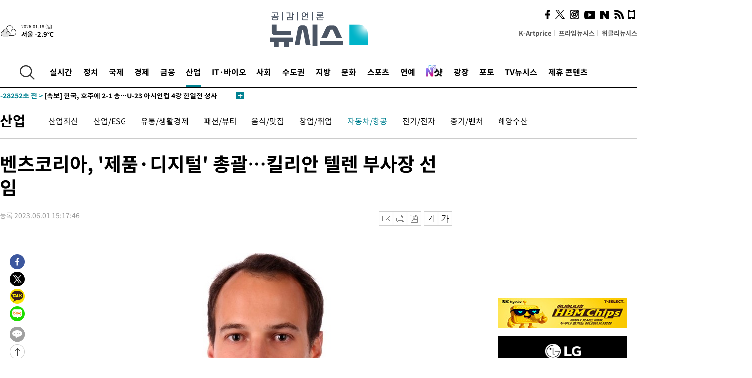

--- FILE ---
content_type: text/html; charset=UTF-8
request_url: https://www.newsis.com/view/?id=NISX20230601_0002324592
body_size: 27797
content:
<!DOCTYPE html>
<html lang="ko" class="ko">
    <head itemscope>
        <title>벤츠코리아, &#039;제품·디지털&#039; 총괄…킬리안 텔렌 부사장 선임 :: 공감언론 뉴시스 :: </title>
        <meta charset="utf-8">
        <meta http-equiv="X-UA-Compatible" content="IE=edge">
		<meta name="viewport"  content="width=1280">
        
        <!-- base meta tags -->
        <meta name="robots" content="all, max-image-preview:large">
        <meta name="copyright" content="NEWSIS Inc."/>
        <meta name="referrer" content="strict-origin-when-cross-origin">
		<link rel="canonical" href="https://www.newsis.com/view/NISX20230601_0002324592">
        <link rel="alternate" media="only screen and (max-width: 640px)" href="https://mobile.newsis.com/view/NISX20230601_0002324592" />
        <link rel="amphtml" id="MetaAmp" href="https://mobile.newsis.com/view_amp.html?ar_id=NISX20230601_0002324592">
        
        <!-- OpenGraph -->
        <meta property="og:title" content="벤츠코리아, &#039;제품·디지털&#039; 총괄…킬리안 텔렌 부사장 선임" />
		<meta property="og:type" content="article" /> 
		<meta property="og:url" content="https://www.newsis.com/view/NISX20230601_0002324592" />
        <meta property="og:article:author" content="뉴시스" />
		<meta property="og:image" content="https://img1.newsis.com/2023/06/01/NISI20230601_0001280148_web.jpg" /> 
        <meta property="og:image:secure_url" content="https://img1.newsis.com/2023/06/01/NISI20230601_0001280148_web.jpg"/>
        <meta property="og:image:width" content="720"/>
        <meta property="og:image:height" content="879"/>
        <meta property="og:image:alt" content="메르세데스-벤츠 코리아, ‘제품, 마케팅 및 디지털 비즈니스’ 총괄에 ‘킬리안 텔렌’ 부사장 선임.(사진=메르세데스-벤츠코리아) 2023.6.1"/>
        <meta property="og:description" content="[서울=뉴시스]안경무 기자 = 메르세데스-벤츠코리아는 신임 &#039;제품, 마케팅 및 디지털 비즈니스&#039; 부문 총괄 부사장에 킬리안 텔렌 전 메르세데스-벤츠 그룹 AG 해외 지역 승용차 및 디지털 서비스 제품 및 가격 기획 총괄을 선임했다고 1일 밝혔다.킬리안 텔렌 부사장은 이날부터 메르세데스-벤츠 코리아에서 한국 고객들의 수요를 파악하고, 고객 만족도를 높이기 위.." />
        <meta property="og:locale" content="ko_KR"/>
		<meta property="og:site_name" content="뉴시스" />
        <meta property="fb:app_id" content="2594811910601233" />
        
        <!-- Article -->
		<meta property="article:section" content="산업" />
		<meta property="article:section2" content="자동차/항공" />
		<meta property="article:published_time" content="2023-06-01T15:17:46+09:00" />
        <meta property="article:author" content="뉴시스"/>
        <meta property="article:publisher" content="뉴시스"/>
        
        <!-- dable -->
        <meta property="dable:item_id" content="NISX20230601_0002324592">
        
        <!--Twitter -->
        <meta name="twitter:card" content="summary_large_image"/>
        <meta name="twitter:site" content="@newsis"/>
        <meta name="twitter:title" content="벤츠코리아, &#039;제품·디지털&#039; 총괄…킬리안 텔렌 부사장 선임"/>
        <meta name="twitter:description" content="[서울=뉴시스]안경무 기자 = 메르세데스-벤츠코리아는 신임 &#039;제품, 마케팅 및 디지털 비즈니스&#039; 부문 총괄 부사장에 킬리안 텔렌 전 메르세데스-벤츠 그룹 AG 해외 지역 승용차 및 디지털 서비스 제품 및 가격 기획 총괄을 선임했다고 1일 밝혔다.킬리안 텔렌 부사장은 이날부터 메르세데스-벤츠 코리아에서 한국 고객들의 수요를 파악하고, 고객 만족도를 높이기 위.."/>
        <meta name="twitter:creator" content="@newsis"/>
        <meta name="twitter:image" content="https://img1.newsis.com/2023/06/01/NISI20230601_0001280148_web.jpg"/>
        <meta name="twitter:image:alt" content="메르세데스-벤츠 코리아, ‘제품, 마케팅 및 디지털 비즈니스’ 총괄에 ‘킬리안 텔렌’ 부사장 선임.(사진=메르세데스-벤츠코리아) 2023.6.1"/>
        <meta name="twitter:url" content="https://www.newsis.com/view/NISX20230601_0002324592" />
        <meta name="twitter:domain" content="https://www.newsis.com"/>
        
        <!--Other (aicon, site) -->
		<meta property="aicon:item_id" content="NISX20230601_0002324592">
		<meta name="newsis_hidden1" content="1" />
		<meta name="newsis_hidden2" content="" />
		<meta name="newsis_hidden3" content="1" />
        <meta name="description" content="메르세데스-벤츠코리아는 신임 &#039;제품, 마케팅 및 디지털 비즈니스&#039; 부문 총괄 부사장에 킬리안 텔렌 전 메르세데스-벤츠 그룹 AG 해외 지역 승용차 및 디지털 서비스 제품 및 가격 기획 총괄을 선임했다고 1일 밝혔다." />
		<meta name="google-site-verification" content="icDz6oxWxwp9SSur9h4ISnZKbIi12T4RkAD2UtEI_cw" />
		<meta name="naver-site-verification" content="a41d14500de6ed44d227cd993106a7e8a1f2a081"/>
        <link rel="shortcut icon" href="https://img1.newsis.com/n_www/images/ci/2024/favicon.png" />
		<link rel="stylesheet" type="text/css" href="/assets/css/jquery-ui.css" />
		<link rel="stylesheet" href="https://img1.newsis.com/n_www/css/section.css?rnd=202502191712">
        <link rel="stylesheet" href="https://img1.newsis.com/n_www/css/font_noto.css?rnd=202411291106">
		<link rel="stylesheet" type="text/css" href="/assets/css/crop.css" />
        <link rel="stylesheet" type="text/css" href="https://img1.newsis.com/m_www/css/swiper-bundle.css" />
        <script src="https://img1.newsis.com/m_www/js/swiper-bundle.min.js?rnd=202205041528"></script>
        <script src="https://img1.newsis.com/n_www/js/jquery-3.6.0.min.js"></script>
        <script src="https://img1.newsis.com/n_www/js/slick.min.js"></script>
        <script src="https://img1.newsis.com/n_www/js/pubcommon.js?pd=202404221019"></script>
		<script src="/assets/js/kakao.story.min.js"></script>
		<script src="/assets/js/kakao.min.js"></script>
		<script src="/assets/js/jquery-ui.min.js"></script>
		<script src="/assets/js/js.js?pb=202411281639"></script>
		<script src="/assets/js/crop.js?pb=202109011315"></script>
		<script async src="https://securepubads.g.doubleclick.net/tag/js/gpt.js"></script>
		<script type="text/javascript" src="https://ads.mtgroup.kr/RealMedia/ads/adstream_jx.ads/newsis_pc/news@x96"></script>
		<script src="https://static.dable.io/dist/fetchMetaData.js"></script>
	<script>(function(w,d,s,l,i){w[l]=w[l]||[];w[l].push({'gtm.start': new Date().getTime(),event:'gtm.js'});var f=d.getElementsByTagName(s)[0],j=d.createElement(s),dl=l!='dataLayer'?'&l='+l:'';j.async=true;j.src='https://www.googletagmanager.com/gtm.js?id='+i+dl;f.parentNode.insertBefore(j,f);})(window,document,'script','dataLayer','GTM-NT5ZV8RD');</script>

<script type="application/ld+json">
{
	"@context": "https://schema.org",
	"@type": "NewsArticle",
	"headline": "벤츠코리아, &#039;제품·디지털&#039; 총괄…킬리안 텔렌 부사장 선임",
    "description": "메르세데스-벤츠코리아는 신임 &#039;제품, 마케팅 및 디지털 비즈니스&#039; 부문 총괄 부사장에 킬리안 텔렌 전 메르세데스-벤츠 그룹 AG 해외 지역 승용차 및 디지털 서비스 제품 및 가격 기획 총괄을 선임했다고 1일 밝혔다.",
	"mainEntityOfPage": "https://www.newsis.com/view/NISX20230601_0002324592",
	"url": "https://www.newsis.com/view/NISX20230601_0002324592",
    "inLanguage": "kr",
	"datePublished": "2023-06-01T15:17:46+09:00",
	"image": [{"@context":"https://schema.org","@type":"ImageObject","position":"1", "url":"https://img1.newsis.com/2023/06/01/NISI20230601_0001280148_web.jpg","width":"720","height":"879","caption":"메르세데스-벤츠 코리아, ‘제품, 마케팅 및 디지털 비즈니스’ 총괄에 ‘킬리안 텔렌’ 부사장 선임.(사진=메르세데스-벤츠코리아) 2023.6.1"}],
	"video": [], 
	"author": [{"@context":"https://schema.org","@type":"Person","name":"안경무"}],
	"publisher": {
		"@context": "https://schema.org",
		"@type": "NewsMediaOrganization",
		"url": "https://www.newsis.com/",
		"name": "뉴시스",
		"alternateName":  ["NEWSIS", "Newsis News Agency"],
		"logo": {"@context": "https://schema.org","@type": "ImageObject","url": "https://img1.newsis.com/n_www/images/ci/2024/newsis_logo.jpg","width": 500,"height": 500},
		"image": {"@context": "https://schema.org","@type": "ImageObject","url": "https://img1.newsis.com/n_www/images/ci/2024/logo2024.png","width": 196,"height": 70},
		"foundingDate": "2001-09-06",
		"address": {"@type": "PostalAddress", "postalCode": "04554", "addressRegion": "서울특별시", "addressLocality": "중구", "streetAddress": "퇴계로 173"},
		"telephone": "+82-2-721-7400",
		"sameAs": [
				"https://mobile.newsis.com",
				"https://newsstand.naver.com/?pcode=003&list=ct1",
				"https://www.youtube.com/@NewsisTV",
				"https://www.facebook.com/newsis.news",
				"https://twitter.com/newsis",
				"https://tv.naver.com/newsis",
				"https://play.google.com/store/apps/details?id=kr.co.softcast.newsis.activitys&hl=ko",
				"https://apps.apple.com/kr/app/id384045534"
		]
	},
	"copyrightHolder": {
		"@id": "https://www.newsis.com/"
	},
	"sourceOrganization": {
		"identifier": "https://www.newsis.com/"
	}
}
</script>

        <script>
            var view_flag	=	'1';
            
            function ch_src(index){
                var iframes = $('iframe.lazy_iframe');
                iframes.eq(index).attr('src', iframes.eq(index).attr('data-src'));
                iframes.eq(index).removeAttr('data-src');
            }
            function all_src(){
                var iframes = $('iframe.lazy_iframe');
                iframes.attr('data-src', function(index){
                    iframes.eq(index).attr('src', iframes.eq(index).attr('data-src'));
                    iframes.eq(index).removeAttr('data-src');
                });
            }
            function lazy_exec(){
                var iframes = $('iframe.lazy_iframe');
                iframes.attr('data-src', function(index) {
                    if(index <= 2){
                        setTimeout("ch_src("+index+")", 500 + ( index * 200 ) );
                    }else{
                        setTimeout("ch_src("+index+")", 500 * index);
                    }
                });
            }

            if(view_flag == '1'){
                window.googletag = window.googletag || {cmd: []};
                googletag.cmd.push(function() {
                    googletag.defineSlot('/23600383/newsis_300250', [300, 250], 'div-gpt-ad-1588815174692-0').addService(googletag.pubads());
                    googletag.pubads().enableSingleRequest();
                    googletag.enableServices();
                });

                $(document).ready(function(){
                    (function(d,a,b,l,e,_) {
                    d[b]=d[b]||function(){(d[b].q=d[b].q||[]).push(arguments)};e=a.createElement(l);
                    e.async=1;e.charset='utf-8';e.src='//static.dable.io/dist/plugin.min.js';
                    _=a.getElementsByTagName(l)[0];_.parentNode.insertBefore(e,_);
                    })(window,document,'dable','script');
                    dable('setService', 'newsis.com');
                
                    var agent = navigator.userAgent.toLowerCase();
                    if ( (navigator.appName == 'Netscape' && agent.indexOf('trident') != -1) || (agent.indexOf("msie") != -1)) {
                        // ie일 경우
                        $(window).on("load", function(){
                            setTimeout(lazy_exec, 1000);
                        });
                    }else{
                        // ie가 아닐 경우
                        all_src();
                    }
                });
            }
            
        </script>
        <script src="https://biz.news-feed.kr/js/common/dl.js"></script>
        <style>
            ::selection {
                background: #008191;
                color: #fff;
            }
            
            ::-moz-selection {
                background: #008191;
                color: #fff;
            }
        </style>
    </head>
    <!--[if IE 8 ]> <body id="newsis" class="ie8"> <![endif]-->
    <!--[if IE 9 ]> <body id="newsis" class="ie9"> <![endif]-->
    <!--[if !IE]>-->    <body id="newsis"><!--<![endif]-->
        <div id="wrap"><!-- start tag ~ h_inc_corner_world.php -->
            <div class="skipNav">

            </div>
            <div id="header"><!-- header start tag ~ h_inc_sokbo.php --> 
                <div class="new_header_02">	<!-- header start tag ~ h_inc_sokbo.php --> 
                    <div class="inner">
                        <div class="logo">
                            <a href="/">
                                <img src="https://img1.newsis.com/n_www/images/ci/2024/logo2024.png" alt="">
                            </a>
                        </div>
                        <div class="weather">
                            <!-- 일단은 이미지를 사용 -->
		<div class="thum">
			<a href="https://www.weather.go.kr/" target="_blank"><img src="//image.newsis.com/new_www/homepage/wi_icon/dr_03.png" alt=""></a>
		</div>
		
		<div class="txt">
			<p class="date">2026.01.18 (일)</p>
			<a href="https://www.weather.go.kr/" target="_blank" ><p class="temp"><strong>서울 -2.9℃</strong></p></a>
		</div>
							
                        </div>
                        <div class="topMenu">
                            <ul>
                                <li><a href="https://kartprice.net/" target="_blank" class="k_price">K-Artprice</a></li>
                                <li><a href="https://prime.newsis.com/" target="_blank">프라임뉴시스</a></li>
                                <li><a href="https://weekly.newsis.com/" target="_blank">위클리뉴시스</a></li>
                            </ul>
                        </div>
                        <div class="socialArea">
                            <ul>
                                <li><a href="https://www.facebook.com/newsis.news?sk=wall" target="_blank"><img src="https://img1.newsis.com/n_www/images/ico_face.png" alt="페이스북"></a></li>
                                <li><a href="https://twitter.com/newsis" target="_blank"><img src="https://img1.newsis.com/n_www/images/ico_twi2.png" alt="트위터"></a></li>
								<li><a href="https://www.instagram.com/new_s_is/" target="_blank"><img src="https://img1.newsis.com/n_www/images/ico_ins.png" alt="인스타그램"></a></li>
                                <li><a href="https://www.youtube.com/@NewsisTV" target="_blank"><img src="https://img1.newsis.com/n_www/images/ico_utu.png" alt="유튜브"></a></li>
                                <li><a href="https://media.naver.com/press/003" target="_blank"><img src="https://img1.newsis.com/n_www/images/ico_naver.png" alt="네이버"></a></li>
                                <li><a href="/RSS/" target="_blank"><img src="https://img1.newsis.com/n_www/images/ico_wifi.png" alt="RSS"></a></li>
                                <li><a href="https://mobile.newsis.com" target="_blank"><img src="https://img1.newsis.com/n_www/images/ico_phone.png" alt="모바일앱스토어"></a></li>
                            </ul>
                        </div>
                    </div>
<script>
var number = -1; 
var timeOut; 
var callFunction = adrolling();
var callFunction2 = adrand ();
var tempar;

function adrolling() { 
	//
}

function adrand() {
    //
}

if((getParam("cid") == "10800" || getParam("cid") == "14000") && getParam("scid")){
	var wholarr = { "10801": "서울", "10818": "세종", "10811": "부산", "10810" : "대구/경북", "10802" : "인천", "10809" : "광주/전남", "10807" : "대전/충남", "10814" : "울산", "10804" : "경기동부", "10803" : "경기남부", "10817" : "경기북부", "10805" : "강원", "10806" : "충북", "10808" : "전북", "10812" : "경남", "10813" : "제주" }; 
	if(wholarr[getParam("scid")] != undefined){
		$(".logo a").after('<span>' + wholarr[getParam("scid")] + '</span>');
	}
}

if(window.location.pathname.indexOf( '/msi' ) >= 0 ){
	$('.logo a').after('<a href="/msi"><strong id="logo_title" style="cursor: pointer; font-size: 29px; letter-spacing: -2.5px;" >빅데이터 MSI</strong></a>');
}


</script>
        <div class="nav">
            <div class="inner">
                <button>
                    <img src="https://img1.newsis.com/n_www/images/ico_search.png" alt="검색하기 버튼">
                </button>
                <ul class="gnb">
                    <li id="top_realnews"><a href="/realnews">실시간</a></li>
                    <li id="top_10300"><a href="/politic/?cid=10300">정치</a></li>
                    <li id="top_10100"><a href="/world/?cid=10100">국제</a></li>
                    <li id="top_10400"><a href="/economy/?cid=10400">경제</a></li>
                    <li id="top_15000"><a href="/money/?cid=15000">금융</a></li>
                    <li id="top_13000" class="on" ><a href="/business/?cid=13000">산업</a></li>
                    <li id="top_13100"><a href="/health/?cid=13100">IT·바이오</a></li>
                    <li id="top_10200"><a href="/society/?cid=10200">사회</a></li>
                    <li id="top_14000"><a href="/metro/?cid=14000">수도권</a></li>
                    <li id="top_10800"><a href="/region/?cid=10800">지방</a></li>
                    <li id="top_10700"><a href="/culture/?cid=10700">문화</a></li>
                    <li id="top_10500"><a href="/sports/?cid=10500">스포츠</a></li>
                    <li id="top_10600"><a href="/entertainment/?cid=10600">연예</a></li>
                    <li><a href="https://star.newsis.com" target="_blank"><img src="https://img1.newsis.com/n_www/images/nshot.png" alt="엔샷" style="margin-top:-5px; height:24px;"></a></li>
                    <li id="top_16000"><a href="/people/?cid=16000">광장</a></li>
                    <li id="top_photo"><a href="/photo/?cid=photo">포토</a></li>
                    <li id="top_19000"><a href="/video/?cid=19000">TV뉴시스</a></li>
                    <li id="top_alliance"><a href="/alliance">제휴 콘텐츠</a></li>
                </ul>
            </div>
        </div>
<script>
	
var getParam = function(key){
var _parammap = {};
	document.location.search.replace(/\??(?:([^=]+)=([^&]*)&?)/g, function () {
		function decode(s) {
			return decodeURIComponent(s.split("+").join(" "));
		}
		_parammap[decode(arguments[1])] = decode(arguments[2]);
	});
        return _parammap[key];
    };
var urlpath	 = $(location).attr('pathname');
var page_up_catg = getParam("cid");
var page_catg 	= getParam("scid");
if(!page_up_catg){
	page_up_catg	=	(window.location.pathname).replace(/\//g,"");
}
if(getParam("cid") != ''){
	$("#top_" + page_up_catg).addClass("on");
}

</script>
		
		
		<div class="quickArea">
			<div class="inner">
				<!-- 속보 뉴스의 갯수는 임의로 보여주기식의 5개 적용.  -->
				<div class="quickNews">
					<ul class="newsList">
						<li id="pushdate_id_0" pushdate = "20260118060005"><a href="/view/NISX20260118_0003480655"><span id="sokbo_span_0"></span> [속보] 한국, 호주에 2-1 승…U-23 아시안컵 4강 한일전 성사</a></li>
					</ul>
					<a href="/people/sokbo/?cid=16000" class="btnMore"><img src="https://img1.newsis.com/n_www/images/ci/2024/btn_more01.png" alt="속보뉴스 더보기"></a>
				</div>
				<a href="/journalism" class="btnChannel" style="display:none;">
					<img src="https://img1.newsis.com/n_www/images/btn_channel.png" alt="기자채널 바로가기">
				</a>
			</div>
		</div>
	</div><!-- h_inc_header_ad.php .w_header_02 end tag--> 
</div><!-- h_inc_header_ad.php #header end tag--> 



<script>
var timeCheck;
sokobo_list();
function sokobo_list(){
	var sokbolist_cnt = '1';
	var time_flag, time_split;
	
	var time_red_flag 	=	0; 
	var time			=	$('.newsList li').eq(0).attr('pushdate');
	
		
		for(var so_i = 0; so_i < sokbolist_cnt; so_i ++){
			var time_red_flag =	0;
			var time = $("#pushdate_id_"+so_i).attr('pushdate');
			
				$("#sokbo_span_"+so_i).html(transferTime(time) + " &gt;");
				
				time_flag = transferTime(time);
				time_split = time_flag.split("분");  
					
				if (transferTime(time).indexOf('분 전') != -1) {
					if(time_split[0] <= 5){		//10수정
						time_red_flag	=	1;
					}
				}else if (transferTime(time).indexOf('초 전') != -1) {
					time_red_flag	=1;
				}
				if(time_red_flag == 1){
					$("#sokbo_span_"+so_i).html('<strong>' + transferTime(time) + " &gt;" + '</strong>');
				
				}else{
					$("#sokbo_span_"+so_i).html(transferTime(time) + " &gt;");
				}
		}
	timeCheck = setTimeout ( sokobo_list , 20000 );
}
</script>	<!-- 돋보기 - 검색 영역 -->
	<div class="gnbSearch">
		<div class="inner">
			<div class="searchBox_w">
				<form name="search_form_main" id="search_form_main" method="post">
					<input type="text" placeholder="검색어를 입력하세요." id="search_inputbox" name="search_val" onkeypress="enterkey('main')">
					<!-- <button type="button" class="btn"><img src="//image.newsis.com/n_www/images/arrow_down.png" alt="검색리스트 보기"></button> -->
					<button type="button" class="btnSearch" onclick="search(event, 'main');"><img src="https://img1.newsis.com/n_www/images/btn_search.png" alt="검색하기"></button>
				</form>
			</div>
		</div>
	</div>
	<!-- 돋보기 - 검색 영역 -->
	
	<div class="fixHeader">
		<div class="inner">
			<div class="fixLogo"><!--/n_www/images/logo2.png-->
				<a href="/"><img src="https://img1.newsis.com/n_www/images/ci/2024/logo2024_2.png" alt="newsis"></a>
			</div>
			<ul class="socialArea2">
				<li><a href="https://www.facebook.com/newsis.news?sk=wall" target="_blank"><img src="https://img1.newsis.com/n_www/images/ico_face.png" alt="페이스북"></a></li>
				<li><a href="https://twitter.com/newsis" target="_blank"><img src="https://img1.newsis.com/n_www/images/ico_twi2.png" alt="트위터"></a></li>
				<li><a href="https://www.youtube.com/@NewsisTV" target="_blank"><img src="https://img1.newsis.com/n_www/images/ico_utu.png" alt="유튜브"></a></li>
			</ul>
			<form name="search_form" id="search_form" method="post">
				<div class="searchBox_s">
					<input type="text" placeholder="뉴스검색" name="search_val" onkeypress="enterkey()">
					<button type="button" class="btn"><img src="https://img1.newsis.com/n_www/images/arrow_down.png" alt="검색리스트 보기"  style="display:none;"></button>
					<button type="button" class="btnSearch" onclick="search(event);"><img src="https://img1.newsis.com/n_www/images/ico_search2.png" alt="검색하기"></button>
				</div>
			</form>
		</div>
	</div>
<script>
function enterkey(args){ 
	if (window.event.keyCode == 13) {
		if(args){
			search(event,args);
		}else{
			search(event);
		}
	}
}
</script>
<div id="container" class="subView">
	
	<div class="subMenu 13000">
		<div class="inner">
		
			<p class="tit"><a href="/business/?cid=13000">산업</a></p>
			<ul>
				<li ><a href="/business/list?cid=13000&scid=13001">산업최신</a></li>				<li ><a href="/business/list?cid=13000&scid=10402">산업/ESG</a></li>				<li ><a href="/business/list?cid=13000&scid=10408">유통/생활경제</a></li>				<li ><a href="/business/list?cid=13000&scid=11801">패션/뷰티</a></li>				<li ><a href="/business/list?cid=13000&scid=11209">음식/맛집</a></li>				<li ><a href="/business/list?cid=13000&scid=10409">창업/취업</a></li>				<li class="on"><a href="/business/list?cid=13000&scid=10435">자동차/항공</a></li>				<li ><a href="/business/list?cid=13000&scid=10414">전기/전자</a></li>				<li ><a href="/business/list?cid=13000&scid=10433">중기/벤처</a></li>				<li ><a href="/business/list?cid=13000&scid=10447">해양수산</a></li>			</ul>
		</div>
	</div>
<!-- 광고 배너 - 좌측 20220923 -->
<div style="position:absolute; top: 584px; left:48%; margin-left:-792px; width:120px; height:600px;">
	<script src='https://assets.cueknow.co.kr/script/phantomad.min.js#0HWQ' defer></script>
    <script>new HawkSave({scriptCode:"943631"});</script>
</div>
<!-- 광고 배너 - 우측 -->
<div style="position:absolute; top:584px; left:49%; margin-left:723px; width:120px; height:600px;">
	<!--<iframe class="lazy_iframe" src="" data-src="/view/ad/proc_iframe_wing_r.html?pub_dt=202502211001" scrolling="no" frameborder="0" marginheight="0" marginwidth="0"  width="160" height="600"></iframe>-->
    <iframe class="lazy_iframe" width=160 height=600 noresize scrolling=no frameborder=0 marginheight=0 marginwidth=0 src="https://ads.mtgroup.kr/RealMedia/ads/adstream_sx.ads/newsis_pc/news@x02"></iframe>
    <script>new HawkSave({scriptCode:"943632"});</script>
</div>
<div style="position:absolute; top:1190px; left:49%; margin-left:723px; width:120px; height:600px;">
	<iframe class="lazy_iframe" src="" data-src="/view/ad/proc_iframe_wing_r2.html" scrolling="no" frameborder="0" marginheight="0" marginwidth="0"  width="160" height="600"></iframe>
</div>				
                <div id="content">

                    <div class="articleView">
						<div class="view" itemprop="articleBody">
							<div class="top">
								<h1 class="tit title_area">벤츠코리아, &#039;제품·디지털&#039; 총괄…킬리안 텔렌 부사장 선임</h1>
							</div>
							<div class="infoLine">
								<div class="left">
									<p class="txt"><span>등록 2023.06.01 15:17:46</span></p>
								</div>
								
								<div class="right">
									<div class="infoBox" style="margin-left:15px;">
										<ul>
											<li><a href="#"><img src="https://img1.newsis.com/n_www/images/icon_email.png" alt="이메일 보내기" onclick="output('email','article');"></a></li>
											<li><a href="#"><img src="https://img1.newsis.com/n_www/images/icon_print.png" alt="프린터" onclick="output('print','article');"></a></li>
											<li><a href="#"><img src="https://img1.newsis.com/n_www/images/icon_pdf.png" alt="PDF" onclick="output('pdf','article');"></a></li>  <!--onclick="downloadPdf();"-->
											<li style="margin-left:5px;"><button type="button" class="f_size_s fontbtn" id="btn_view_fontsmall" onclick="fn_view_font('m');"><span>작게</span></button></li>
											<li><button type="button" class="f_size_b fontbtn" id="btn_view_fontbig" onclick="fn_view_font('p');"><span>크게</span></button></li>
										</ul>
										<!-- float 해제 -->
										<div class="cboth"></div>
									</div>
		
									<!-- float 해제 -->
									<div class="cboth"></div>
								</div>
								
							</div>
							
							<div class="viewer">
								<article>
		
							<div id="view_ad"></div>
<div class="thumCont" align="justify"><div id="textBody"><div class="article_photo thum center" id="imgartitable_NISI20230601_0001280148"><tbody><tr><td class="img"><img src="https://img1.newsis.com/2023/06/01/NISI20230601_0001280148_web.jpg?rnd=20230601151000" alt="[서울=뉴시스] 메르세데스-벤츠 코리아, ‘제품, 마케팅 및 디지털 비즈니스’ 총괄에 ‘킬리안 텔렌’ 부사장 선임.(사진=메르세데스-벤츠코리아) 2023.6.1 photo@newsis.com *재판매 및 DB 금지" style="float:; margin:0 auto;display:block;" check_caption="Y" mode_we="edit" arti_id="NISI20230601_0001280148" /></td></tr><tr><p class="desc" id="caption_NISI20230601_0001280148"><p class="photojournal">[서울=뉴시스] 메르세데스-벤츠 코리아, ‘제품, 마케팅 및 디지털 비즈니스’ 총괄에 ‘킬리안 텔렌’ 부사장 선임.(사진=메르세데스-벤츠코리아) 2023.6.1 <a href="/cdn-cgi/l/email-protection" class="__cf_email__" data-cfemail="84f4ecebf0ebc4eae1f3f7edf7aae7ebe9">[email&#160;protected]</a> *재판매 및 DB 금지</td></tr></tbody></div></div></div><br />
[서울=뉴시스]안경무 기자 = 메르세데스-벤츠코리아는 신임 '제품, 마케팅 및 디지털 비즈니스' 부문 총괄 부사장에 킬리안 텔렌 전 메르세데스-벤츠 그룹 AG 해외 지역 승용차 및 디지털 서비스 제품 및 가격 기획 총괄을 선임했다고 1일 밝혔다.<br />
<br />
킬리안 텔렌 부사장은 이날부터 메르세데스-벤츠 코리아에서 한국 고객들의 수요를 파악하고, 고객 만족도를 높이기 위한 브랜드 및 제품 포트폴리오 구성을 맡는다. 이와함께 온라인 활용을 선호하는 고객들이 빠르게 증가하는 시장 트렌드에 맞춰, 디지털을 활용한 서비스 강화도 담당한다.<br />
<br />
텔렌 부사장은 2012년 메르세데스-벤츠에 합류해 GDM(General Distributor Market) 매니저로 업무를 시작했다. 2013년부터는 동남아시아 시장 및 CKD(Complete Knock Down) 운영 관리를 맡아 메르세데스-벤츠의 CKD 생산 고도화에 기여했다. <br />
&nbsp;<br />
벤츠코리아 관계자는 "킬리안 텔렌 신임 부사장은 국내 메르세데스-벤츠 고객의 디지털 브랜드 경험을 향상시키고 럭셔리, 전동화 제품 포트폴리오를 강화하는 데 기여할 것"이라고 말했다.<br />
<br />
<br />
◎공감언론 뉴시스 <a href="/cdn-cgi/l/email-protection" class="__cf_email__" data-cfemail="6f0e04022f010a181c061c410c0002">[email&#160;protected]</a>	
<script data-cfasync="false" src="/cdn-cgi/scripts/5c5dd728/cloudflare-static/email-decode.min.js"></script><script>
	$('iframe').addClass("frameCenter");
	
	function output(type,ob){
		var windoption = "width=760,height=700,left=300,top=100,resizable=no,scrollbars = yes";
        if ( type == 'print' ) {
            windoption = "width=860,height=700,left=300,top=100,resizable=no,scrollbars = yes";
        }
		if(type == "email"){

		}
		if(ob == "article"){
			if(type =="pdf"){
				//alert('pdf 서비스 점검 중입니다.');
				//return false;

				location.href="/pdf?id=NISX20230601_0002324592"+ '&type='+ob+'&title='+encodeURI($('.title_area').text());
			}else{
				window.open('/common/?id=NISX20230601_0002324592&method='+type + '&type='+ob,'', windoption);
			}

		}else if(ob == "photo"){
			var thopho_id = $("#hid_foc").val();
			if(type =="pdf"){

			//alert('pdf 서비스 점검 중입니다.');
			//return false;

				location.href="/pdf?id="+ thopho_id + '&type='+ob+'&title='+encodeURI($('.title_area').text());
			}else{
				window.open('/common/?id='+ thopho_id +'&method='+type+'&type='+ob,'',windoption);
			}
		}
	}
</script>					
								</article>
								<div class="viewerBottom">
									<p class="copyright">Copyright © NEWSIS.COM, 무단 전재 및 재배포 금지</p>
<div id="shuffle" style="margin-top:10px; margin-bottom:10px;">	
	<ul>
		<li style="height:25px;">
			<iframe width="100%" height="25" src="https://www.adflow.kr/ad/tq9pe5ZZ7rmY6crtLMaS" allowTransparency = "true" marginwidth="0" marginheight="0" hspace="0" vspace="0" frameborder="0" scrolling="no" ></iframe>
		</li>
		<li style="height:25px;">
			<iframe width="100%" height="25" src="https://www.adflow.kr/ad/CecqOFD7xGxzboqXoMUr" allowTransparency = "true" marginwidth="0" marginheight="0" hspace="0" vspace="0" frameborder="0" scrolling="no" ></iframe>
		</li>
		<li style="height:25px;">
			<iframe width="100%" height="25" src="https://www.adflow.kr/ad/vapoMFWf9yXpqukbLxjc" allowTransparency = "true" marginwidth="0" marginheight="0" hspace="0" vspace="0" frameborder="0" scrolling="no" ></iframe>
		</li>
		<li style="height:25px;">
			<iframe width="100%" height="25" src="https://www.adflow.kr/ad/UkS4t03DfvUgLuYDK5af" allowTransparency = "true" marginwidth="0" marginheight="0" hspace="0" vspace="0" frameborder="0" scrolling="no" ></iframe>
		</li>
        <li style="height:25px;">
            <iframe width="100%" height="25" src="https://img.z-pro.co.kr/ad/ad3.html" allowtransparency="true" marginwidth="0" marginheight="0" hspace="0" vspace="0" frameborder="0" scrolling="no"></iframe>
        </li>
        <li style="height:25px;">
            <iframe width="100%" height="25" src="https://mt.unse4u.com/ad/20250624_05.html" allowtransparency="true" marginwidth="0" marginheight="0" hspace="0" vspace="0" frameborder="0" scrolling="no"></iframe>
        </li>
	</ul>
</div>
<script>
	var uls = document.querySelectorAll('#shuffle > ul');
	for (var j = 0; j < uls.length; j++) {
	  var ul = uls.item(j);
	  for (var i = ul.children.length; i >= 0; i--) {
		ul.appendChild(ul.children[Math.random() * i | 0]);
	  }
	}
</script>								
                            </div>
                        </div>
						
					</div>
	
<!-- 엥커 -->
<script>
var page_up_catg 	= 	'';
var page_catg		=	'';
var page_bugo		=	'0';
</script>
<!-- <script> (function(){adtive_targetpush_ad.start('0V444448','OPLLLLLF')}(document)) </script> -->

<script>
    var gisa_id         =   'NISX20230601_0002324592';
    
    function fn_url_make(){
        let s_url       =   '';
        s_url           =   window.location.protocol + '//' + window.location.host + '/view/' + gisa_id + '?kakao_from=mainnews';
        
        fn_url_copy(s_url);
    }
    
    function fnsize2(str){
            var strLen = str.length;
            var cnt = 0;
            var oneChar = "";
           
            for(var ii=0;ii<strLen;ii++){
                   oneChar = str.charAt(ii);
                   if(escape(oneChar).length > 4) {
                           cnt += 2;
                   } else {
                           cnt++;
                   }
            }
            return cnt;
    };
    function ad_body_setting(){
        let dan_pos     =   [2, 3, 4];
        let less_char   =   50;
        let less_pos    =   0;
        let less_str    =   '';
        let ads_str     =   [
'<br><iframe class="lazy_iframe" src="/view/ad/proc_view_body1.html" scrolling="no" frameborder="0" marginheight="0" marginwidth="0" width="730" height="278"></iframe><br>','<br><iframe class="other_iframe" src="/view/ad/proc_view_body2.html" scrolling="no" frameborder="0" marginheight="0" marginwidth="0" width="730" height="250" loading="lazy"></iframe><br>','<br><iframe class="other_iframe" src="/view/ad/proc_view_body3.html" scrolling="no" frameborder="0" marginheight="0" marginwidth="0" width="730" height="250" loading="lazy"></iframe><br>'        ];
        let ads_set     =   [];
        let s_j_cnt     =   0;
        let split_str   =   '<br>\n<br>\n';
        let f_str       =   '<br>\n';
        var replace_div =   /<div[^>]*>(.*?)<\/div>|<\/div>/gis;

        
        let s_obj       =   $('div.viewer > article');
        let s_length    =   $('div.viewer > article').length;
        
        for(var i = 0 ; i < s_length ; i++){
            let s_html          =   s_obj.eq(i).html().replace(replace_div, '').trim();
            let s_br            =   s_html.split(split_str);
            
            let f_pos           =   0;
            if(s_html.substr(0, split_str.length) == split_str){
                f_pos               =   2;
            }else{
                if(s_html.substr(0, f_str.length) == f_str){
                    f_pos           =   1;
                }
            }
            let m_index         =   -1;
            let m_str           =   '';
            let dd_pos          =   dan_pos[s_j_cnt];
            while ( ads_set.length < ads_str.length ) {
                if( s_j_cnt == less_pos && less_str.length == 0 ) {
                    if(f_pos > 1){
                        less_str        =   s_br[1];
                    }else{
                        less_str        =   s_br[0];
                    }
                    less_str        =   less_str.replace(/ /g, '');
                    less_str        =   less_str.replace(f_str, '');
                    if(fnsize2(less_str) < (less_char * 2) && dd_pos == 1){
                        dd_pos++;
                    }
                }
                m_index             =   f_pos + (dd_pos * 2) - 1;
                let ss_obj          =   s_obj.eq(i).children('br').eq(m_index);
                if( ss_obj != undefined ){
                    if( ss_obj.length > 0){
                        ads_set.push(ss_obj);
                        s_j_cnt     =   s_j_cnt + 1;
                        dd_pos      +=  dan_pos[s_j_cnt];
                        //console.log('set : ' + s_j_cnt.toString() + ',' + m_index.toString() );
                    }else{
                        break;
                    }
                }else{
                    break;
                }
            }
        }
        
        if( ads_set.length > 0){
            for(let j = 0 ; j < ads_set.length ; j++){
                m_str           =   ads_str[j];
                ads_set[j].after(m_str);
            }
        }else{
            if(s_obj.children('br').length > 1){
                s_obj.children('br').eq(1).after(ads_str[0]);
            }else{
                if(gisa_id.substr(0, 4) == 'NISI'){ 
                    s_obj.append('<br>'+ads_str[0]);
                }
            }
        }
    }
    document.addEventListener("DOMContentLoaded", function(){
        ad_body_setting();
    });
    
</script>
<script type="text/javascript" src="https://ads.mtgroup.kr/RealMedia/ads/adstream_jx.ads/newsis_pc/news@Position3"></script>


<div class="viewBottom">
	<div style="margin-bottom: 15px;">
		<a href="https://kartprice.net" target="_blank">
			<img src="https://img1.newsis.com/h_www/common/20210818_view_banner_kartprice.jpg" alt="">
		</a>
	</div>
    
	<div style="margin-bottom: 15px;">
		<a href="https://v.daum.net/channel/21/home" target="_blank">
			<img src="https://img1.newsis.com/n_www/images/ci/2024/kakao_banner_view_909px.jpg" style="border:0;" alt="다음 구독베너">
		</a>
		<div class="cboth"></div>
	</div>
	
	<div style="margin-bottom: 15px;">
		<a href="https://media.naver.com/channel/promotion.nhn?oid=003" target="_blank">
			<img src="https://img1.newsis.com/h_www/common/20210818_view_banner_naver.jpg" style="border:0;" alt="네이버 구독베너">
		</a>
		<div class="cboth"></div>
	</div>	<div class="botBox1">
		<!-- Begin Dable 바이라인_그리드 / For inquiries, visit http://dable.io -->
		<div id="dablewidget_x7yzrGl6" data-widget_id="x7yzrGl6">
		<script>
		(function(d,a,b,l,e,_) {
		if(d[b]&&d[b].q)return;d[b]=function(){(d[b].q=d[b].q||[]).push(arguments)};e=a.createElement(l);
		e.async=1;e.charset='utf-8';e.src='//static.dable.io/dist/plugin.min.js';
		_=a.getElementsByTagName(l)[0];_.parentNode.insertBefore(e,_);
		})(window,document,'dable','script');
		dable('setService', 'newsis.com');
		dable('sendLogOnce');
		dable('renderWidget', 'dablewidget_x7yzrGl6');
		</script>
		</div>
		<!-- End 바이라인_그리드 / For inquiries, visit http://dable.io -->
	</div>
    <iframe class="lazy_iframe" src="" data-src="/view/ad/proc_iframe_info.html" scrolling="no" frameborder="0" marginheight="0" marginwidth="0"  width="909"  height="246"></iframe>
<div class="botBox1">	
	<iframe class="lazy_iframe" src="" data-src="/view/ad/proc_iframe_money.html" scrolling="no" frameborder="0" marginheight="0" marginwidth="0"  width="909" height="212"></iframe>			
</div><div class="botBox1 twinBox">
	<div class="box909 flex">
<div class="box1">
	<p class="tit">많이 본 사진</p>
	<div class="viewPhoto-for">
		<div>
			<a href="/view/NISI20260117_0021129826">
				<img src="https://img1.newsis.com/2026/01/17/NISI20260117_0021129826_web.jpg?rnd=20260117142945" alt="" loading="lazy">
			</a>
		</div>
		<div>
			<a href="/view/NISI20260117_0021129822">
				<img src="https://img1.newsis.com/2026/01/17/NISI20260117_0021129822_web.jpg?rnd=20260117122721" alt="" loading="lazy">
			</a>
		</div>
		<div>
			<a href="/view/NISI20260117_0002042826">
				<img src="https://img1.newsis.com/2026/01/17/NISI20260117_0000927858_web.jpg?rnd=20260117121531" alt="" loading="lazy">
			</a>
		</div>
		<div>
			<a href="/view/NISI20260117_0002042817">
				<img src="https://img1.newsis.com/2026/01/17/NISI20260117_0000928386_web.jpg?rnd=20260117121450" alt="" loading="lazy">
			</a>
		</div>
		<div>
			<a href="/view/NISI20260117_0021129871">
				<img src="https://img1.newsis.com/2026/01/17/NISI20260117_0021129871_web.jpg?rnd=20260117160812" alt="" loading="lazy">
			</a>
		</div>
	</div>
	<div class="viewPhoto-nav">
		<div><a href="/view/NISI20260117_0021129826">파란하늘 아래 경복궁 찾은 여행객들</a></div>
		<div><a href="/view/NISI20260117_0021129822">피파 월드컵 트로피 찰칵!</a></div>
		<div><a href="/view/NISI20260117_0002042826">해리티지재단서 연설하는 마리아 마차도</a></div>
		<div><a href="/view/NISI20260117_0002042817">가축 건강 기원, 불길 통과하는 말과 기수 </a></div>
		<div><a href="/view/NISI20260117_0021129871">덩크하는 SK 김명진</a></div>
	</div>
</div>
        <div class="box2">
                            <!-- 포토연예 -->
                            <div class="entBox mb20">
                                <p class="tit"><a href="https://star.newsis.com" target="_blank"><img src="//img1.newsis.com/n_www/images/nshot.png" alt="N샷"></a></p>
                                <div class="entBig-for">

                                    <div>
                                        <a href="https://star.newsis.com/pic/N20260109_0000001008" target="_blank">
                                            <img src="https://img1.newsis.com/2026/01/09/NISI20260109_0021120666_web.jpg?rnd=20260109145354" alt="" loading="lazy">
                                            <p class="tit">고 안성기 영정과 훈장 든 정우성-이정재</p>
                                        </a>
                                    </div>
                                    <div>
                                        <a href="https://star.newsis.com/pic/N20260109_0000001010" target="_blank">
                                            <img src="https://img1.newsis.com/2026/01/09/NISI20260109_0021121105_web.jpg?rnd=20260109145508" alt="" loading="lazy">
                                            <p class="tit">'변요한♥' 티파니</p>
                                        </a>
                                    </div>
                                    <div>
                                        <a href="https://star.newsis.com/pic/N20260109_0000001009" target="_blank">
                                            <img src="https://img1.newsis.com/2026/01/09/NISI20260109_0021121097_web.jpg?rnd=20260109145433" alt="" loading="lazy">
                                            <p class="tit">러블리한 미연</p>
                                        </a>
                                    </div>
                                    <div>
                                        <a href="https://star.newsis.com/pic/N20260108_0000001007" target="_blank">
                                            <img src="https://img1.newsis.com/2026/01/08/NISI20260108_0021119912_web.jpg?rnd=20260108171146" alt="" loading="lazy">
                                            <p class="tit">한소희-전종서 '절친케미'</p>
                                        </a>
                                    </div>
                                    <div>
                                        <a href="https://star.newsis.com/pic/N20260109_0000001011" target="_blank">
                                            <img src="https://img1.newsis.com/2026/01/08/NISI20260108_0021120065_web.jpg?rnd=20260109145602" alt="" loading="lazy">
                                            <p class="tit">'한소희의 미모'</p>
                                        </a>
                                    </div>
                                    <div>
                                        <a href="https://star.newsis.com/pic/N20260109_0000001012" target="_blank">
                                            <img src="https://img1.newsis.com/2026/01/08/NISI20260108_0021120073_web.jpg?rnd=20260109145656" alt="" loading="lazy">
                                            <p class="tit">'힐링 비주얼' 전종서</p>
                                        </a>
                                    </div>
                                </div>
                                <div class="entSmall-nav">
<div><a href="https://star.newsis.com/pic/N20260109_0000001008" target='_blank'><img src="https://img1.newsis.com/2026/01/09/NISI20260109_0021120666_web.jpg?rnd=20260109145354" alt=""></a></div>
<div><a href="https://star.newsis.com/pic/N20260109_0000001010" target='_blank'><img src="https://img1.newsis.com/2026/01/09/NISI20260109_0021121105_web.jpg?rnd=20260109145508" alt=""></a></div>
<div><a href="https://star.newsis.com/pic/N20260109_0000001009" target='_blank'><img src="https://img1.newsis.com/2026/01/09/NISI20260109_0021121097_web.jpg?rnd=20260109145433" alt=""></a></div>
<div><a href="https://star.newsis.com/pic/N20260108_0000001007" target='_blank'><img src="https://img1.newsis.com/2026/01/08/NISI20260108_0021119912_web.jpg?rnd=20260108171146" alt=""></a></div>
<div><a href="https://star.newsis.com/pic/N20260109_0000001011" target='_blank'><img src="https://img1.newsis.com/2026/01/08/NISI20260108_0021120065_web.jpg?rnd=20260109145602" alt=""></a></div>
<div><a href="https://star.newsis.com/pic/N20260109_0000001012" target='_blank'><img src="https://img1.newsis.com/2026/01/08/NISI20260108_0021120073_web.jpg?rnd=20260109145656" alt=""></a></div>                                </div>
                            </div>
        </div>
        <script>
            $('div.box2 p.tit').css('margin-bottom', '5px');
            $('div.box2 p.tit img').css('height', '24px');
        </script>
<div class="box3">
	<p class="tit">뉴시스Pic</p>
	<div class="popularG pic">
		<div>
			<div class="thumCont">
				<a href="/view/NISX20260116_0003480263">
					<img src="https://img1.newsis.com/2026/01/11/NISI20260111_0021122840_web.jpg?rnd=20260111193423" alt="" loading="lazy">
				</a>
			</div>
			<div class="txtCont">
				<p class="txt">
					<a href="/view/NISX20260116_0003480263">이번주 국회에는 무슨 일이?[뉴시스국회토pic]</a>
				</p>
			</div>
		</div>
		<div>
			<div class="thumCont">
				<a href="/view/NISX20260116_0003480184">
					<img src="https://img1.newsis.com/2026/01/12/NISI20260112_0021123587_web.jpg?rnd=20260112121837" alt="" loading="lazy">
				</a>
			</div>
			<div class="txtCont">
				<p class="txt">
					<a href="/view/NISX20260116_0003480184">청와대 일주일 </a>
				</p>
			</div>
		</div>
		<div>
			<div class="thumCont">
				<a href="/view/NISX20260116_0003479993">
					<img src="https://img1.newsis.com/2026/01/16/NISI20260116_0021128753_web.jpg?rnd=20260116095436" alt="" loading="lazy">
				</a>
			</div>
			<div class="txtCont">
				<p class="txt">
					<a href="/view/NISX20260116_0003479993">사진으로 보는 일주일 </a>
				</p>
			</div>
		</div>
		<div>
			<div class="thumCont">
				<a href="/view/NISX20260116_0003480147">
					<img src="https://img1.newsis.com/2026/01/16/NISI20260116_0021129526_web.jpg?rnd=20260116164739" alt="" loading="lazy">
				</a>
			</div>
			<div class="txtCont">
				<p class="txt">
					<a href="/view/NISX20260116_0003480147">이재명 대통령, 아소 다로 전 日총리 접견! '한일, 협력할 수 있는 부분 최대한 찾아내야' </a>
				</p>
			</div>
		</div>
	</div>
	<div class="graphTop">
		<div class="txtCont">
			<p class="tit">그래픽뉴스</p>
			<p class="txt"><a href="/photo/graview/?id=NISI20260116_0002042055&cid=photo"> 윤석열, '체포방해 등' 혐의 1심 징역 5년 </a></p>  
		</div>
		<div class="thumCont">
			<a href="/photo/graview/?id=NISI20260116_0002042055&cid=photo">
				<img src="https://img1.newsis.com/2026/01/16/NISI20260116_0002042055_web.jpg?rnd=20260116153713" alt="그래픽뉴스">
			</a>
		</div>
	</div>
</div>

<script>
	$(window).on( "load", function() {
		Master.imgCropEvt('.popularG','img.cropcls12','300','196');
	});
</script>	</div>
</div>
<div class="botBox1">
    <iframe class="lazy_iframe" src="" data-src="https://ads.mtgroup.kr/RealMedia/ads/adstream_sx.ads/newsis_pc/news@x23" width="909" height="250" noresize scrolling="no" frameborder="0" marginheight="0" marginwidth="0"></iframe>
</div><div class="botBox2 twinBox">
	<div class="box640">
		<p class="tit">이시간 <span>핫뉴스</span></p>
		<div class="hotNews">
			<div class="viewHot-for">
				<div>
					<a href="/view/NISX20260116_0003479659"><img src="https://img1.newsis.com/2025/10/03/NISI20251003_0001961156_web.jpg" alt="" loading="lazy"></a>
				</div>
				<div>
					<a href="/view/NISX20260117_0003480379"><img src="https://img1.newsis.com/2026/01/17/NISI20260117_0002042800_web.jpg" alt="" loading="lazy"></a>
				</div>
				<div>
					<a href="/view/NISX20260118_0003480642"><img src="https://img1.newsis.com/2026/01/18/NISI20260118_0002042948_web.jpg" alt="" loading="lazy"></a>
				</div>
				<div>
					<a href="/view/NISX20260117_0003480560"><img src="https://img1.newsis.com/2026/01/17/NISI20260117_0002042917_web.jpg" alt="" loading="lazy"></a>
				</div>
				<div>
					<a href="/view/NISX20260115_0003478914"><img src="https://img1.newsis.com/2025/12/04/NISI20251204_0002010693_web.jpg" alt="" loading="lazy"></a>
				</div>
			</div>
			<div class="viewHot-nav">
				<div><a href="/view/NISX20260116_0003479659">&quot;'체불·횡령·약물' 박나래, 실형 선고될 수도&quot;</a></div>
				<div><a href="/view/NISX20260117_0003480379">'비혼모' 사유리, 외국인 남편 깜짝 공개</a></div>
				<div><a href="/view/NISX20260118_0003480642">지상렬, '16세 연하' 쇼호스트와 결혼 초읽기</a></div>
				<div><a href="/view/NISX20260117_0003480560">이경규, 딸 증여 질문에 발끈…&quot;나 안 죽어&quot;</a></div>
				<div><a href="/view/NISX20260115_0003478914">수십억 원했나…박나래, 약점녹취 김준호 떠난 까닭</a></div>			</div>
		</div>
	</div>
	<div class="box250">
		<iframe class="lazy_iframe" src="" data-src="/view/ad/proc_iframe_hotnews.html" scrolling="no" frameborder="0" marginheight="0" marginwidth="0" width="250" height="250"></iframe>
	</div>
</div>
<div class="botBox1">
    <iframe class="lazy_iframe" src="" data-src="https://ads.mtgroup.kr/RealMedia/ads/adstream_sx.ads/newsis_pc/news@x24" width="909" height="250" noresize scrolling="no" frameborder="0" marginheight="0" marginwidth="0"></iframe>
</div>    <div class="botBox3 twinBox">
	<div class="box640">
		<div class="todayhead">
			<div class="boxStyle13">
				<div class="thumCont">
					<a href="/view/NISX20260118_0003480639"><img src="https://img1.newsis.com/h_www/searea/2026/01/18/NISX20260118_0003480639_20260118_060438_71189.jpg" alt="" loading="lazy"></a>
				</div>
				<div class="txtCont">
					<p class="tit"><span>오늘의 헤드라인</span></p>
					<p class="subTit"><a href="/view/NISX20260118_0003480639">"트럼프, 나토 동맹국 겨냥 초강수 <br>"그린란드 파병시 관세 최대 25%"</a></p>
					<p class='txt'><a href="/view/NISX20260118_0003480639">
도널드 트럼프 미국 대통령이 자신의 그린란드 병합 구상에 반발해 병력을 보내기로 한 덴마크 등 유럽 8개국에 대해 내달 1일부터 10% 관세를 부과하겠다고 17일(현지 시간) 밝혔다.

트럼프 대통령은 이날 소셜미디어 트루스소셜에 "2026년 2월1일부터 덴마크·노르웨이·스웨덴·프랑스·독일·영국·네덜란드·핀란드가 미국으로 수출하는 모든 상품에 대해 </a></p>
				</div> 
			</div>
			<div class="headSlide">
				<ul>
				
					<li>
						<div class="boxStyle13">
							<div class="thumCont">
								<a href="/view/NISX20260116_0003479912"><img src="https://img1.newsis.com/h_www/politics/2026/01/16/NISX20260116_0003479912_20260118_061345_88646.jpg" alt="" loading="lazy"></a>
							</div>
							<div class="txtCont">
								<p class="category">정치</p>
								<p class="tit"><a href="/view/NISX20260116_0003479912">與 중수청·공소청法 손질…공청회 분수령</a></p>
							</div>
						</div>
					</li>
				
					<li>
						<div class="boxStyle13">
							<div class="thumCont">
								<a href="/view/NISX20260117_0003480633"><img src="https://img1.newsis.com/h_www/international/2026/01/17/NISX20260117_0003480633_20260117_233953_69749.jpg" alt="" loading="lazy"></a>
							</div>
							<div class="txtCont">
								<p class="category">국제</p>
								<p class="tit"><a href="/view/NISX20260117_0003480633">대만, 中 무인기 영공 진입에 "도발 행위"</a></p>
							</div>
						</div>
					</li>
				
					<li>
						<div class="boxStyle13">
							<div class="thumCont">
								<a href="/view/NISX20260117_0003480626"><img src="https://img1.newsis.com/h_www/economy/2026/01/17/NISX20260117_0003480626_20260117_231451_96811.jpg" alt="" loading="lazy"></a>
							</div>
							<div class="txtCont">
								<p class="category">경제</p>
								<p class="tit"><a href="/view/NISX20260117_0003480626">강릉 ASF·천안 AI 발생에 확산 차단 총력</a></p>
							</div>
						</div>
					</li>
				
					<li>
						<div class="boxStyle13">
							<div class="thumCont">
								<a href="/view/NISX20260116_0003479740"><img src="https://img1.newsis.com/h_www/banking/2026/01/16/NISX20260116_0003479740_20260118_001747_38877.jpg" alt="" loading="lazy"></a>
							</div>
							<div class="txtCont">
								<p class="category">금융</p>
								<p class="tit"><a href="/view/NISX20260116_0003479740">코인으로 97억 벌어…1043% 수익 인증한 슈퍼개미</a></p>
							</div>
						</div>
					</li>
				
					<li>
						<div class="boxStyle13">
							<div class="thumCont">
								<a href="/view/NISX20260117_0003480471"><img src="https://img1.newsis.com/h_www/industry/2026/01/17/NISX20260117_0003480471_20260117_125215_80554.jpg" alt="" loading="lazy"></a>
							</div>
							<div class="txtCont">
								<p class="category">산업</p>
								<p class="tit"><a href="/view/NISX20260117_0003480471">성심당 '딸기시루 동상' 만들었다…창업 70주년 기념 주인공</a></p>
							</div>
						</div>
					</li>
				
					<li>
						<div class="boxStyle13">
							<div class="thumCont">
								<a href="/view/NISX20260116_0003479811"><img src="https://img1.newsis.com/h_www/health/2026/01/16/NISX20260116_0003479811_20260118_060927_36437.jpg" alt="" loading="lazy"></a>
							</div>
							<div class="txtCont">
								<p class="category">IT·바이오</p>
								<p class="tit"><a href="/view/NISX20260116_0003479811">"의대정원 설 전 확정"…의정갈등 재점화?</a></p>
							</div>
						</div>
					</li>
				
					<li>
						<div class="boxStyle13">
							<div class="thumCont">
								<a href="/view/NISX20260117_0003480604"><img src="https://img1.newsis.com/h_www/society/2026/01/17/NISX20260117_0003480604_20260118_060509_73209.jpg" alt="" loading="lazy"></a>
							</div>
							<div class="txtCont">
								<p class="category">사회</p>
								<p class="tit"><a href="/view/NISX20260117_0003480604">김경 "강선우 측이 1억원 액수 정했다"</a></p>
							</div>
						</div>
					</li>
				
					<li>
						<div class="boxStyle13">
							<div class="thumCont">
								<a href="/view/NISX20260115_0003478620"><img src="https://img1.newsis.com/h_www/culture/2026/01/15/NISX20260115_0003478620_20260117_122041_41589.jpg" alt="" loading="lazy"></a>
							</div>
							<div class="txtCont">
								<p class="category">문화</p>
								<p class="tit"><a href="/view/NISX20260115_0003478620">판소리 가족극 '긴긴밤', 시드니 오페라하우스 공연</a></p>
							</div>
						</div>
					</li>
				
					<li>
						<div class="boxStyle13">
							<div class="thumCont">
								<a href="/view/NISX20260118_0003480657"><img src="https://img1.newsis.com/h_www/sport/2026/01/18/NISX20260118_0003480657_20260118_065407_90784.jpg" alt="" loading="lazy"></a>
							</div>
							<div class="txtCont">
								<p class="category">스포츠</p>
								<p class="tit"><a href="/view/NISX20260118_0003480657">호주 꺾은 이민성호 <br> 4강서 일본 만난다</a></p>
							</div>
						</div>
					</li>
				
					<li>
						<div class="boxStyle13">
							<div class="thumCont">
								<a href="/view/NISX20260117_0003480439"><img src="https://img1.newsis.com/h_www/entertainment/2026/01/17/NISX20260117_0003480439_20260117_122733_25721.jpg" alt="" loading="lazy"></a>
							</div>
							<div class="txtCont">
								<p class="category">연예</p>
								<p class="tit"><a href="/view/NISX20260117_0003480439">김광규, '전세사기' 눈물 <br>"병원비조차 없었다"</a></p>
							</div>
						</div>
					</li>
		
				
				</ul>
			</div>
		</div>
	</div>
	<div class="box250">
		<iframe class="lazy_iframe" src="" data-src="/view/ad/proc_iframe_headline.html" scrolling="no" frameborder="0" marginheight="0" marginwidth="0" width="250" height="250"></iframe>
        <script>new HawkSave({scriptCode:"943636"});</script>
	</div>
</div><!-- 많이 본 기사 -->
<div class="botBox4 twinBox">
	<div class="box909">
		<div class="viewNews">
			<p class="tit">많이 본 기사</p>
			<div class="category">
				<div class=" on"><a href="#section1">종합</a></div>
				<div class=""><a href="#section2">정치</a></div>
				<div class=""><a href="#section3">국제</a></div>
				<div class=""><a href="#section4">경제</a></div>
				<div class=""><a href="#section5">금융</a></div>
				<div class=""><a href="#section6">산업</a></div>
				<div class=""><a href="#section7">IT·바이오</a></div>
				<div class=""><a href="#section8">사회</a></div>
				<div class=""><a href="#section9">수도권</a></div>
				<div class=""><a href="#section10">지방</a></div>
				<div class=""><a href="#section11">문화</a></div>
				<div class=""><a href="#section12">스포츠</a></div>
				<div class=""><a href="#section13">연예</a></div>
			</div>
			<div class="rankNews ">
				<div id="section1" class="box" style="display:block;" data-catg-id="all">
					<div class="inner">

						<div class="rankTop">
							<article >
								<div class="thumCont">
									<a href="/view/NISX20260116_0003479659">
										<img src="https://img1.newsis.com/2025/10/03/NISI20251003_0001961156_web.jpg?rnd=20251003090721" alt="" loading="lazy">
									</a>
								</div>
								<div class="txtCont">
									<p class="tit"><a href="/view/NISX20260116_0003479659">체불·횡령·약물…변호사가 본 박나래 사건 실형 가능성   </a></p>
								</div>
							</article>
						</div>
						<div class="rankMid">
							<div class="top" >
								<div class="txtCont">
									<p class="tit">
										<a href="/view/NISX20260117_0003480564">홍준표 "비상계엄 막은 건 한동훈 아닌 민주당과 국민…한동훈 사라져라"</a>
									</p>
								</div>
								<div class="thumCont">
									<a href="/view/NISX20260117_0003480564">
										<img src="https://img1.newsis.com/2025/05/10/NISI20250510_0020804351_web.jpg?rnd=20250510191157" alt="" loading="lazy">
									</a>
								</div>
							</div>
							<div class="mid">
								<article >
									<div class="thumCont">
										<a href="/view/NISX20260117_0003480626">
											<img src="https://img1.newsis.com/2025/12/29/NISI20251229_0021109180_thm.jpg?rnd=20251229173000" alt="" loading="lazy">
										</a>
									</div>
									<div class="txtCont">
										<p class="tit">
											<a href="/view/NISX20260117_0003480626">강릉 ASF·천안 AI 발생에 방역관리 강화…중수본, 확산 차단 총력</a>
										</p>
									</div>
								</article>
								<article >
									<div class="txtCont">
										<p class="tit">
											<a href="/view/NISX20260116_0003479708">10대 제자와 불륜 인정한 20대 여교사…남편은 이혼 거부</a>
										</p>
									</div>
									<div class="thumCont">
										<a href="/view/NISX20260116_0003479708">
											<img src="https://img1.newsis.com/2026/01/16/NISI20260116_0002042470_thm.jpg?rnd=20260116150312" alt="" loading="lazy">
										</a>
									</div>
								</article>
								<article >
									<div class="thumCont">
										<a href="/view/NISX20260117_0003480604">
											<img src="https://img1.newsis.com/2026/01/15/NISI20260115_0021127388_thm.jpg?rnd=20260115091958" alt="" loading="lazy">
										</a>
									</div>
									<div class="txtCont">
										<p class="tit">
											<a href="/view/NISX20260117_0003480604">공천헌금 놓고 진실공방…김경 "강선우 측이 1억원 액수 정했다"</a>
										</p>
									</div>
								</article>
								<article >
									<div class="txtCont">
										<p class="tit">
											<a href="/view/NISX20260117_0003480597">"괴롭혀서"…원주서 택배기사 위장 살인사건 발생</a>
										</p>
									</div>
									<div class="thumCont">
										<a href="/view/NISX20260117_0003480597">
											<img src="https://img1.newsis.com/2025/12/10/NISI20251210_0002015275_thm.jpg?rnd=20251210172354" alt="" loading="lazy">
										</a>
									</div>
								</article>
							</div>
						</div>
						<div class="rankBot">
							<article >
								<div class="txtCont">
									<p class="tit">
										<a href="/view/NISX20260116_0003479740">"코인으로 97억 차익"…단일 종목 투자로 천장 뚫은 슈퍼개미 </a>
									</p>
								</div>
							</article>
							<article >
								<div class="txtCont">
									<p class="tit">
										<a href="/view/NISX20260117_0003480602"> 중국 2025년 성장률 4.9% 그칠 듯…"35년 만에 최저"</a>
									</p>
								</div>
							</article>
						</div>
					</div>
				</div>
				<div id="section2" class="box" style="" data-catg-id="10300">
					<div class="inner">

						<div class="rankTop">
							<article >
								<div class="thumCont">
									<a href="/view/NISX20260117_0003480564">
										<img src="https://img1.newsis.com/2025/05/10/NISI20250510_0020804351_web.jpg?rnd=20250510191157" alt="" loading="lazy">
									</a>
								</div>
								<div class="txtCont">
									<p class="tit"><a href="/view/NISX20260117_0003480564">홍준표 "비상계엄 막은 건 한동훈 아닌 민주당과 국민…한동훈 사라져라"</a></p>
								</div>
							</article>
						</div>
						<div class="rankMid">
							<div class="top" >
								<div class="txtCont">
									<p class="tit">
										<a href="/view/NISX20260117_0003480612">이준석, 해외 출장서 조기 귀국키로…장동혁과 특검 공조 논의 </a>
									</p>
								</div>
								<div class="thumCont">
									<a href="/view/NISX20260117_0003480612">
										<img src="https://img1.newsis.com/2026/01/13/NISI20260113_0021124473_web.jpg?rnd=20260113090721" alt="" loading="lazy">
									</a>
								</div>
							</div>
							<div class="mid">
								<article >
									<div class="thumCont">
										<a href="/view/NISX20260117_0003480594">
											<img src="https://img1.newsis.com/2025/10/31/NISI20251031_0000756144_thm.jpg?rnd=20251031115815" alt="" loading="lazy">
										</a>
									</div>
									<div class="txtCont">
										<p class="tit">
											<a href="/view/NISX20260117_0003480594">RFA, 대북 한국어 방송 내주 재개…美의회 예산 복원</a>
										</p>
									</div>
								</article>
								<article >
									<div class="txtCont">
										<p class="tit">
											<a href="/view/NISX20260115_0003478032">美 국가안보전략 문서에서 삭제된 북한…올해는 북미회동 가능할까</a>
										</p>
									</div>
									<div class="thumCont">
										<a href="/view/NISX20260115_0003478032">
											<img src="https://img1.newsis.com/2025/07/29/NISI20250729_0000524671_thm.jpg?rnd=20250729092016" alt="" loading="lazy">
										</a>
									</div>
								</article>
								<article >
									<div class="thumCont">
										<a href="/view/NISX20260116_0003479912">
											<img src="https://img1.newsis.com/2026/01/15/NISI20260115_0021127892_thm.jpg?rnd=20260115134216" alt="" loading="lazy">
										</a>
									</div>
									<div class="txtCont">
										<p class="tit">
											<a href="/view/NISX20260116_0003479912">與 중수청·공소청法 손질 예고…이번주 공청회 분수령</a>
										</p>
									</div>
								</article>
								<article >
									<div class="txtCont">
										<p class="tit">
											<a href="/view/NISX20260116_0003480220">'제명' 징계 갈림길 선 한동훈 선택은…사과? 가처분?</a>
										</p>
									</div>
									<div class="thumCont">
										<a href="/view/NISX20260116_0003480220">
											<img src="https://img1.newsis.com/2026/01/14/NISI20260114_0021126623_thm.jpg?rnd=20260114143910" alt="" loading="lazy">
										</a>
									</div>
								</article>
							</div>
						</div>
						<div class="rankBot">
							<article >
								<div class="txtCont">
									<p class="tit">
										<a href="/view/NISX20260117_0003480614">정치(1월18일 일요일)</a>
									</p>
								</div>
							</article>
							<article >
								<div class="txtCont">
									<p class="tit">
										<a href="/view/NISX20260116_0003480274">경찰, '공천헌금 1억 의혹' 강선우 이번주 소환…김경과 대질조사 가능성도</a>
									</p>
								</div>
							</article>
						</div>
					</div>
				</div>
				<div id="section3" class="box" style="" data-catg-id="10100">
					<div class="inner">

						<div class="rankTop">
							<article >
								<div class="thumCont">
									<a href="/view/NISX20260116_0003479708">
										<img src="https://img1.newsis.com/2026/01/16/NISI20260116_0002042470_web.jpg?rnd=20260116150312" alt="" loading="lazy">
									</a>
								</div>
								<div class="txtCont">
									<p class="tit"><a href="/view/NISX20260116_0003479708">10대 제자와 불륜 인정한 20대 여교사…남편은 이혼 거부</a></p>
								</div>
							</article>
						</div>
						<div class="rankMid">
							<div class="top" >
								<div class="txtCont">
									<p class="tit">
										<a href="/view/NISX20260117_0003480602"> 중국 2025년 성장률 4.9% 그칠 듯…"35년 만에 최저"</a>
									</p>
								</div>
								<div class="thumCont">
									<a href="/view/NISX20260117_0003480602">
										<img src="https://img1.newsis.com/2021/12/07/NISI20211207_0018230880_web.jpg?rnd=20230523004506" alt="" loading="lazy">
									</a>
								</div>
							</div>
							<div class="mid">
								<article >
									<div class="thumCont">
										<a href="/view/NISX20260116_0003480162">
											<img src="https://img1.newsis.com/2025/08/27/NISI20250827_0020948280_thm.jpg?rnd=20250827110823" alt="" loading="lazy">
										</a>
									</div>
									<div class="txtCont">
										<p class="tit">
											<a href="/view/NISX20260116_0003480162">호주 16세 미만 SNS 제한하자…한 달 만에 계정 470만개 삭제·차단</a>
										</p>
									</div>
								</article>
								<article >
									<div class="txtCont">
										<p class="tit">
											<a href="/view/NISX20260117_0003480588"> 中, 증시 감시 강화…“과도 투기·시세조종 엄단”</a>
										</p>
									</div>
									<div class="thumCont">
										<a href="/view/NISX20260117_0003480588">
											<img src="https://img1.newsis.com/2023/01/09/NISI20230109_0001172361_thm.jpg?rnd=20230109171941" alt="" loading="lazy">
										</a>
									</div>
								</article>
								<article >
									<div class="thumCont">
										<a href="/view/NISX20260117_0003480611">
											<img src="https://img1.newsis.com/2024/12/13/NISI20241213_0020629103_thm.jpg?rnd=20241213152528" alt="" loading="lazy">
										</a>
									</div>
									<div class="txtCont">
										<p class="tit">
											<a href="/view/NISX20260117_0003480611">IAEA "러-우크라, 자포리자 원전 송전선 복구까지 국지적 휴전"</a>
										</p>
									</div>
								</article>
								<article >
									<div class="txtCont">
										<p class="tit">
											<a href="/view/NISX20260117_0003480594">RFA, 대북 한국어 방송 내주 재개…美의회 예산 복원</a>
										</p>
									</div>
									<div class="thumCont">
										<a href="/view/NISX20260117_0003480594">
											<img src="https://img1.newsis.com/2025/10/31/NISI20251031_0000756144_thm.jpg?rnd=20251031115815" alt="" loading="lazy">
										</a>
									</div>
								</article>
							</div>
						</div>
						<div class="rankBot">
							<article >
								<div class="txtCont">
									<p class="tit">
										<a href="/view/NISX20260118_0003480639">트럼프 "덴마크 등 그린란드 파병국에 내달부터 관세…'美매입' 합의까지"(종합)</a>
									</p>
								</div>
							</article>
							<article >
								<div class="txtCont">
									<p class="tit">
										<a href="/view/NISX20260117_0003480621">美 군함 2척 대만해협 통과…미중 정상회담 후 처음</a>
									</p>
								</div>
							</article>
						</div>
					</div>
				</div>
				<div id="section4" class="box" style="" data-catg-id="10400">
					<div class="inner">

						<div class="rankTop">
							<article >
								<div class="thumCont">
									<a href="/view/NISX20260117_0003480626">
										<img src="https://img1.newsis.com/2025/12/29/NISI20251229_0021109180_web.jpg?rnd=20251229173000" alt="" loading="lazy">
									</a>
								</div>
								<div class="txtCont">
									<p class="tit"><a href="/view/NISX20260117_0003480626">강릉 ASF·천안 AI 발생에 방역관리 강화…중수본, 확산 차단 총력</a></p>
								</div>
							</article>
						</div>
						<div class="rankMid">
							<div class="top" >
								<div class="txtCont">
									<p class="tit">
										<a href="/view/NISX20260117_0003480602"> 중국 2025년 성장률 4.9% 그칠 듯…"35년 만에 최저"</a>
									</p>
								</div>
								<div class="thumCont">
									<a href="/view/NISX20260117_0003480602">
										<img src="https://img1.newsis.com/2021/12/07/NISI20211207_0018230880_web.jpg?rnd=20230523004506" alt="" loading="lazy">
									</a>
								</div>
							</div>
							<div class="mid">
								<article >
									<div class="thumCont">
										<a href="/view/NISX20260117_0003480588">
											<img src="https://img1.newsis.com/2023/01/09/NISI20230109_0001172361_thm.jpg?rnd=20230109171941" alt="" loading="lazy">
										</a>
									</div>
									<div class="txtCont">
										<p class="tit">
											<a href="/view/NISX20260117_0003480588"> 中, 증시 감시 강화…“과도 투기·시세조종 엄단”</a>
										</p>
									</div>
								</article>
								<article >
									<div class="txtCont">
										<p class="tit">
											<a href="/view/NISX20260116_0003480110">공정위 '쿠팡 정조준'에 美 의회 압박 수위↑…통상 이슈로 비화하나</a>
										</p>
									</div>
									<div class="thumCont">
										<a href="/view/NISX20260116_0003480110">
											<img src="https://img1.newsis.com/2026/01/07/NISI20260107_0002035829_thm.jpg?rnd=20260107191725" alt="" loading="lazy">
										</a>
									</div>
								</article>
								<article >
									<div class="thumCont">
										<a href="/view/NISX20260116_0003479606">
											<img src="https://img1.newsis.com/2025/11/05/NISI20251105_0021045220_thm.jpg?rnd=20251105115325" alt="" loading="lazy">
										</a>
									</div>
									<div class="txtCont">
										<p class="tit">
											<a href="/view/NISX20260116_0003479606">건설 현장에 들어온 AI·로봇, 위기 속 성장 동력 되나② </a>
										</p>
									</div>
								</article>
								<article  style="display: none;">
									<div class="txtCont">
										<p class="tit">
											<a href=""></a>
										</p>
									</div>
									<div class="thumCont">
										<a href="">
											<img src="" alt="" loading="lazy">
										</a>
									</div>
								</article>
							</div>
						</div>
						<div class="rankBot">
							<article  style="display: none;">
								<div class="txtCont">
									<p class="tit">
										<a href=""></a>
									</p>
								</div>
							</article>
							<article  style="display: none;">
								<div class="txtCont">
									<p class="tit">
										<a href=""></a>
									</p>
								</div>
							</article>
						</div>
					</div>
				</div>
				<div id="section5" class="box" style="" data-catg-id="15000">
					<div class="inner">

						<div class="rankTop">
							<article >
								<div class="thumCont">
									<a href="/view/NISX20260116_0003479740">
										<img src="https://img1.newsis.com/2026/01/16/NISI20260116_0002042639_web.jpg?rnd=20260116164207" alt="" loading="lazy">
									</a>
								</div>
								<div class="txtCont">
									<p class="tit"><a href="/view/NISX20260116_0003479740">"코인으로 97억 차익"…단일 종목 투자로 천장 뚫은 슈퍼개미 </a></p>
								</div>
							</article>
						</div>
						<div class="rankMid">
							<div class="top"  style="display: none;">
								<div class="txtCont">
									<p class="tit">
										<a href=""></a>
									</p>
								</div>
								<div class="thumCont">
									<a href="">
										<img src="//image.newsis.com/n_www/images/new_noImg293.jpg" alt="" loading="lazy">
									</a>
								</div>
							</div>
							<div class="mid">
								<article  style="display: none;">
									<div class="thumCont">
										<a href="">
											<img src="" alt="" loading="lazy">
										</a>
									</div>
									<div class="txtCont">
										<p class="tit">
											<a href=""></a>
										</p>
									</div>
								</article>
								<article  style="display: none;">
									<div class="txtCont">
										<p class="tit">
											<a href=""></a>
										</p>
									</div>
									<div class="thumCont">
										<a href="">
											<img src="" alt="" loading="lazy">
										</a>
									</div>
								</article>
								<article  style="display: none;">
									<div class="thumCont">
										<a href="">
											<img src="" alt="" loading="lazy">
										</a>
									</div>
									<div class="txtCont">
										<p class="tit">
											<a href=""></a>
										</p>
									</div>
								</article>
								<article  style="display: none;">
									<div class="txtCont">
										<p class="tit">
											<a href=""></a>
										</p>
									</div>
									<div class="thumCont">
										<a href="">
											<img src="" alt="" loading="lazy">
										</a>
									</div>
								</article>
							</div>
						</div>
						<div class="rankBot">
							<article  style="display: none;">
								<div class="txtCont">
									<p class="tit">
										<a href=""></a>
									</p>
								</div>
							</article>
							<article  style="display: none;">
								<div class="txtCont">
									<p class="tit">
										<a href=""></a>
									</p>
								</div>
							</article>
						</div>
					</div>
				</div>
				<div id="section6" class="box" style="" data-catg-id="13000">
					<div class="inner">

						<div class="rankTop">
							<article >
								<div class="thumCont">
									<a href="/view/NISX20260117_0003480626">
										<img src="https://img1.newsis.com/2025/12/29/NISI20251229_0021109180_web.jpg?rnd=20251229173000" alt="" loading="lazy">
									</a>
								</div>
								<div class="txtCont">
									<p class="tit"><a href="/view/NISX20260117_0003480626">강릉 ASF·천안 AI 발생에 방역관리 강화…중수본, 확산 차단 총력</a></p>
								</div>
							</article>
						</div>
						<div class="rankMid">
							<div class="top" >
								<div class="txtCont">
									<p class="tit">
										<a href="/view/NISX20260116_0003479979">BMW·벤츠·아우디 '3사 3색' 전략…수입차 판도 바꿀까?</a>
									</p>
								</div>
								<div class="thumCont">
									<a href="/view/NISX20260116_0003479979">
										<img src="https://img1.newsis.com/2025/07/02/NISI20250702_0001882945_web.jpg?rnd=20250702170813" alt="" loading="lazy">
									</a>
								</div>
							</div>
							<div class="mid">
								<article >
									<div class="thumCont">
										<a href="/view/NISX20260116_0003480206">
											<img src="https://img1.newsis.com/2026/01/16/NISI20260116_0002042699_thm.jpg?rnd=20260116174144" alt="" loading="lazy">
										</a>
									</div>
									<div class="txtCont">
										<p class="tit">
											<a href="/view/NISX20260116_0003480206">"고품격 신혼여행 준비도 신세계百에서" 비아신세계, 웨딩 프로모션 진행</a>
										</p>
									</div>
								</article>
								<article >
									<div class="txtCont">
										<p class="tit">
											<a href="/view/NISX20260116_0003480110">공정위 '쿠팡 정조준'에 美 의회 압박 수위↑…통상 이슈로 비화하나</a>
										</p>
									</div>
									<div class="thumCont">
										<a href="/view/NISX20260116_0003480110">
											<img src="https://img1.newsis.com/2026/01/07/NISI20260107_0002035829_thm.jpg?rnd=20260107191725" alt="" loading="lazy">
										</a>
									</div>
								</article>
								<article >
									<div class="thumCont">
										<a href="/view/NISX20260116_0003479756">
											<img src="https://img1.newsis.com/2026/01/16/NISI20260116_0002042489_thm.jpg?rnd=20260116151222" alt="" loading="lazy">
										</a>
									</div>
									<div class="txtCont">
										<p class="tit">
											<a href="/view/NISX20260116_0003479756">"단 한명의 아이도 소외되지 않게" 52년 K조제분유 역사, 매일유업 '앱솔루트' </a>
										</p>
									</div>
								</article>
								<article >
									<div class="txtCont">
										<p class="tit">
											<a href="/view/NISX20260116_0003480075">"우리도 당할수도"'…정보보안 고삐죄는 렌탈·교육업계</a>
										</p>
									</div>
									<div class="thumCont">
										<a href="/view/NISX20260116_0003480075">
											<img src="https://img1.newsis.com/2026/01/13/NISI20260113_0002039808_thm.jpg?rnd=20260113164537" alt="" loading="lazy">
										</a>
									</div>
								</article>
							</div>
						</div>
						<div class="rankBot">
							<article >
								<div class="txtCont">
									<p class="tit">
										<a href="/view/NISX20260116_0003480237">인천공항, ‘주차대행 운영방식’ 재검토…4km 외곽 접수 불편 우려</a>
									</p>
								</div>
							</article>
							<article  style="display: none;">
								<div class="txtCont">
									<p class="tit">
										<a href=""></a>
									</p>
								</div>
							</article>
						</div>
					</div>
				</div>
				<div id="section7" class="box" style="" data-catg-id="13100">
					<div class="inner">

						<div class="rankTop">
							<article >
								<div class="thumCont">
									<a href="/view/NISX20260116_0003479318">
										<img src="https://img1.newsis.com/2026/01/14/NISI20260114_0021126093_web.jpg?rnd=20260114103731" alt="" loading="lazy">
									</a>
								</div>
								<div class="txtCont">
									<p class="tit"><a href="/view/NISX20260116_0003479318">"변기 시트보다 세균 많다"…공항서 세균 가장 많은 곳</a></p>
								</div>
							</article>
						</div>
						<div class="rankMid">
							<div class="top" >
								<div class="txtCont">
									<p class="tit">
										<a href="/view/NISX20260116_0003479811">"내년 의대정원 설 전까지 확정"…제2 의정갈등 부르나</a>
									</p>
								</div>
								<div class="thumCont">
									<a href="/view/NISX20260116_0003479811">
										<img src="https://img1.newsis.com/2026/01/06/NISI20260106_0021117140_web.jpg?rnd=20260106113717" alt="" loading="lazy">
									</a>
								</div>
							</div>
							<div class="mid">
								<article >
									<div class="thumCont">
										<a href="/view/NISX20260116_0003479132">
											<img src="https://img1.newsis.com/2026/01/16/NISI20260116_0002042164_thm.jpg?rnd=20260116101021" alt="" loading="lazy">
										</a>
									</div>
									<div class="txtCont">
										<p class="tit">
											<a href="/view/NISX20260116_0003479132">김범수 2년 만에 깜짝 공식 행보…카카오 새판 짤까</a>
										</p>
									</div>
								</article>
								<article >
									<div class="txtCont">
										<p class="tit">
											<a href="/view/NISX20260114_0003477266">누리호 수출하려면 성공률 90% 필요하다는데…'팰컨9' 등 성공률 보니</a>
										</p>
									</div>
									<div class="thumCont">
										<a href="/view/NISX20260114_0003477266">
											<img src="https://img1.newsis.com/2025/11/27/NISI20251127_0021076544_thm.jpg?rnd=20251127013619" alt="" loading="lazy">
										</a>
									</div>
								</article>
								<article  style="display: none;">
									<div class="thumCont">
										<a href="">
											<img src="" alt="" loading="lazy">
										</a>
									</div>
									<div class="txtCont">
										<p class="tit">
											<a href=""></a>
										</p>
									</div>
								</article>
								<article  style="display: none;">
									<div class="txtCont">
										<p class="tit">
											<a href=""></a>
										</p>
									</div>
									<div class="thumCont">
										<a href="">
											<img src="" alt="" loading="lazy">
										</a>
									</div>
								</article>
							</div>
						</div>
						<div class="rankBot">
							<article  style="display: none;">
								<div class="txtCont">
									<p class="tit">
										<a href=""></a>
									</p>
								</div>
							</article>
							<article  style="display: none;">
								<div class="txtCont">
									<p class="tit">
										<a href=""></a>
									</p>
								</div>
							</article>
						</div>
					</div>
				</div>
				<div id="section8" class="box" style="" data-catg-id="10200">
					<div class="inner">

						<div class="rankTop">
							<article >
								<div class="thumCont">
									<a href="/view/NISX20260116_0003479659">
										<img src="https://img1.newsis.com/2025/10/03/NISI20251003_0001961156_web.jpg?rnd=20251003090721" alt="" loading="lazy">
									</a>
								</div>
								<div class="txtCont">
									<p class="tit"><a href="/view/NISX20260116_0003479659">체불·횡령·약물…변호사가 본 박나래 사건 실형 가능성   </a></p>
								</div>
							</article>
						</div>
						<div class="rankMid">
							<div class="top" >
								<div class="txtCont">
									<p class="tit">
										<a href="/view/NISX20260117_0003480626">강릉 ASF·천안 AI 발생에 방역관리 강화…중수본, 확산 차단 총력</a>
									</p>
								</div>
								<div class="thumCont">
									<a href="/view/NISX20260117_0003480626">
										<img src="https://img1.newsis.com/2025/12/29/NISI20251229_0021109180_web.jpg?rnd=20251229173000" alt="" loading="lazy">
									</a>
								</div>
							</div>
							<div class="mid">
								<article >
									<div class="thumCont">
										<a href="/view/NISX20260116_0003479708">
											<img src="https://img1.newsis.com/2026/01/16/NISI20260116_0002042470_thm.jpg?rnd=20260116150312" alt="" loading="lazy">
										</a>
									</div>
									<div class="txtCont">
										<p class="tit">
											<a href="/view/NISX20260116_0003479708">10대 제자와 불륜 인정한 20대 여교사…남편은 이혼 거부</a>
										</p>
									</div>
								</article>
								<article >
									<div class="txtCont">
										<p class="tit">
											<a href="/view/NISX20260117_0003480604">공천헌금 놓고 진실공방…김경 "강선우 측이 1억원 액수 정했다"</a>
										</p>
									</div>
									<div class="thumCont">
										<a href="/view/NISX20260117_0003480604">
											<img src="https://img1.newsis.com/2026/01/15/NISI20260115_0021127388_thm.jpg?rnd=20260115091958" alt="" loading="lazy">
										</a>
									</div>
								</article>
								<article >
									<div class="thumCont">
										<a href="/view/NISX20260117_0003480597">
											<img src="https://img1.newsis.com/2025/12/10/NISI20251210_0002015275_thm.jpg?rnd=20251210172354" alt="" loading="lazy">
										</a>
									</div>
									<div class="txtCont">
										<p class="tit">
											<a href="/view/NISX20260117_0003480597">"괴롭혀서"…원주서 택배기사 위장 살인사건 발생</a>
										</p>
									</div>
								</article>
								<article >
									<div class="txtCont">
										<p class="tit">
											<a href="/view/NISX20260117_0003480613">1207회 로또 1등 각 17억씩…자동 12명·수동 5명(종합)</a>
										</p>
									</div>
									<div class="thumCont">
										<a href="/view/NISX20260117_0003480613">
											<img src="https://img1.newsis.com/2026/01/17/NISI20260117_0002042935_thm.jpg?rnd=20260117210158" alt="" loading="lazy">
										</a>
									</div>
								</article>
							</div>
						</div>
						<div class="rankBot">
							<article >
								<div class="txtCont">
									<p class="tit">
										<a href="/view/NISX20260117_0003480600">부천 금은방 강도살인범 구속…"증거 인멸·도주 우려"</a>
									</p>
								</div>
							</article>
							<article >
								<div class="txtCont">
									<p class="tit">
										<a href="/view/NISX20260117_0003480607">'공천헌금 진실공방' 강선우 전 보좌관, 10시간30분만 조사 종료</a>
									</p>
								</div>
							</article>
						</div>
					</div>
				</div>
				<div id="section9" class="box" style="" data-catg-id="14000">
					<div class="inner">

						<div class="rankTop">
							<article >
								<div class="thumCont">
									<a href="/view/NISX20260117_0003480600">
										<img src="https://img1.newsis.com/2026/01/16/NISI20260116_0002042519_web.jpg?rnd=20260116152624" alt="" loading="lazy">
									</a>
								</div>
								<div class="txtCont">
									<p class="tit"><a href="/view/NISX20260117_0003480600">부천 금은방 강도살인범 구속…"증거 인멸·도주 우려"</a></p>
								</div>
							</article>
						</div>
						<div class="rankMid">
							<div class="top" >
								<div class="txtCont">
									<p class="tit">
										<a href="/view/NISX20260117_0003480569">일요일 인천, 낮 최고기온 5도…오후부터 흐려져</a>
									</p>
								</div>
								<div class="thumCont">
									<a href="/view/NISX20260117_0003480569">
										<img src="https://img1.newsis.com/2017/02/21/NISI20170221_0012711329_web.jpg?rnd=20170221094433" alt="" loading="lazy">
									</a>
								</div>
							</div>
							<div class="mid">
								<article >
									<div class="thumCont">
										<a href="/view/NISX20260117_0003480467">
											<img src="https://img1.newsis.com/2026/01/11/NISI20260111_0021122380_thm.jpg?rnd=20260111112643" alt="" loading="lazy">
										</a>
									</div>
									<div class="txtCont">
										<p class="tit">
											<a href="/view/NISX20260117_0003480467">경기남부 대체로 맑음, 낮 최고 7도</a>
										</p>
									</div>
								</article>
								<article >
									<div class="txtCont">
										<p class="tit">
											<a href="/view/NISX20260116_0003480126">파주시, 올해 표준지 공시지가 2.07% 상승…"23일 공시"</a>
										</p>
									</div>
									<div class="thumCont">
										<a href="/view/NISX20260116_0003480126">
											<img src="https://img1.newsis.com/2025/09/17/NISI20250917_0001945999_thm.jpg?rnd=20250917150016" alt="" loading="lazy">
										</a>
									</div>
								</article>
								<article >
									<div class="thumCont">
										<a href="/view/NISX20260116_0003480112">
											<img src="https://img1.newsis.com/2026/01/16/NISI20260116_0002042648_thm.jpg?rnd=20260116165008" alt="" loading="lazy">
										</a>
									</div>
									<div class="txtCont">
										<p class="tit">
											<a href="/view/NISX20260116_0003480112">의정부도시공사, 도심 휴식 공간 '사패산통나무집' 운영 </a>
										</p>
									</div>
								</article>
								<article >
									<div class="txtCont">
										<p class="tit">
											<a href="/view/NISX20260116_0003480091">의정부음악도서관, 최승연 참여 '명사추천컬렉션' 운영</a>
										</p>
									</div>
									<div class="thumCont">
										<a href="/view/NISX20260116_0003480091">
											<img src="https://img1.newsis.com/2026/01/16/NISI20260116_0002042640_thm.jpg?rnd=20260116164317" alt="" loading="lazy">
										</a>
									</div>
								</article>
							</div>
						</div>
						<div class="rankBot">
							<article >
								<div class="txtCont">
									<p class="tit">
										<a href="/view/NISX20260116_0003480237">인천공항, ‘주차대행 운영방식’ 재검토…4km 외곽 접수 불편 우려</a>
									</p>
								</div>
							</article>
							<article  style="display: none;">
								<div class="txtCont">
									<p class="tit">
										<a href=""></a>
									</p>
								</div>
							</article>
						</div>
					</div>
				</div>
				<div id="section10" class="box" style="" data-catg-id="10800">
					<div class="inner">

						<div class="rankTop">
							<article >
								<div class="thumCont">
									<a href="/view/NISX20260117_0003480597">
										<img src="https://img1.newsis.com/2025/12/10/NISI20251210_0002015275_web.jpg?rnd=20251210172354" alt="" loading="lazy">
									</a>
								</div>
								<div class="txtCont">
									<p class="tit"><a href="/view/NISX20260117_0003480597">"괴롭혀서"…원주서 택배기사 위장 살인사건 발생</a></p>
								</div>
							</article>
						</div>
						<div class="rankMid">
							<div class="top" >
								<div class="txtCont">
									<p class="tit">
										<a href="/view/NISX20260117_0003480619">예산 아파트서 승용차 3m 난간 아래 추락…운전자 경상 </a>
									</p>
								</div>
								<div class="thumCont">
									<a href="/view/NISX20260117_0003480619">
										<img src="https://img1.newsis.com/2026/01/17/NISI20260117_0002042937_web.jpg?rnd=20260117220302" alt="" loading="lazy">
									</a>
								</div>
							</div>
							<div class="mid">
								<article >
									<div class="thumCont">
										<a href="/view/NISX20260117_0003480585">
											<img src="https://img1.newsis.com/2026/01/17/NISI20260117_0002042925_thm.jpg?rnd=20260117192413" alt="" loading="lazy">
										</a>
									</div>
									<div class="txtCont">
										<p class="tit">
											<a href="/view/NISX20260117_0003480585">송기섭 진천군수, '벽을 뚫어 길을 내다' 출판전시회</a>
										</p>
									</div>
								</article>
								<article >
									<div class="txtCont">
										<p class="tit">
											<a href="/view/NISX20260116_0003479851">부산 금정구, 2026년 학습곳간 모집…30곳 지정</a>
										</p>
									</div>
									<div class="thumCont">
										<a href="/view/NISX20260116_0003479851">
											<img src="https://img1.newsis.com/2026/01/16/NISI20260116_0002042461_thm.jpg?rnd=20260116145932" alt="" loading="lazy">
										</a>
									</div>
								</article>
								<article >
									<div class="thumCont">
										<a href="/view/NISX20260116_0003479843">
											<img src="https://img1.newsis.com/2026/01/16/NISI20260116_0002042451_thm.jpg?rnd=20260116145246" alt="" loading="lazy">
										</a>
									</div>
									<div class="txtCont">
										<p class="tit">
											<a href="/view/NISX20260116_0003479843">부산 영도구립예술단, 상반기 신규단원 공개 모집</a>
										</p>
									</div>
								</article>
								<article >
									<div class="txtCont">
										<p class="tit">
											<a href="/view/NISX20260117_0003480634">군산 한 아파트 2층서 불…60대 거주자 숨진 채 발견</a>
										</p>
									</div>
									<div class="thumCont">
										<a href="/view/NISX20260117_0003480634">
											<img src="https://img1.newsis.com/2026/01/17/NISI20260117_0002042946_thm.jpg?rnd=20260117235648" alt="" loading="lazy">
										</a>
									</div>
								</article>
							</div>
						</div>
						<div class="rankBot">
							<article >
								<div class="txtCont">
									<p class="tit">
										<a href="/view/NISX20260116_0003480159">서울 안가도 신속·공정재판…광주회생법원 개원효과는?</a>
									</p>
								</div>
							</article>
							<article >
								<div class="txtCont">
									<p class="tit">
										<a href="/view/NISX20260117_0003480566">제주, 낮 최고 15~17도 '포근'…일교차 커</a>
									</p>
								</div>
							</article>
						</div>
					</div>
				</div>
				<div id="section11" class="box" style="" data-catg-id="10700">
					<div class="inner">
					</div>
				</div>
				<div id="section12" class="box" style="" data-catg-id="10500">
					<div class="inner">

						<div class="rankTop">
							<article >
								<div class="thumCont">
									<a href="/view/NISX20260117_0003480603">
										<img src="https://img1.newsis.com/2026/01/17/NISI20260117_0002042928_web.jpg?rnd=20260117202619" alt="" loading="lazy">
									</a>
								</div>
								<div class="txtCont">
									<p class="tit"><a href="/view/NISX20260117_0003480603">여자 핸드볼 부산시설공단, 인천광역시청 꺾고 선두 도약</a></p>
								</div>
							</article>
						</div>
						<div class="rankMid">
							<div class="top" >
								<div class="txtCont">
									<p class="tit">
										<a href="/view/NISX20260118_0003480655"> 한국, 호주에 2-1 승…U-23 아시안컵 4강 한일전 성사</a>
									</p>
								</div>
								<div class="thumCont">
									<a href="/view/NISX20260118_0003480655">
										<img src="https://img1.newsis.com/2020/12/11/NISI20201211_0000654239_web.jpg?rnd=20201211094147" alt="" loading="lazy">
									</a>
								</div>
							</div>
							<div class="mid">
								<article >
									<div class="thumCont">
										<a href="/view/NISX20260118_0003480656">
											<img src="https://img1.newsis.com/2026/01/18/NISI20260118_0002042950_thm.jpg?rnd=20260118060700" alt="" loading="lazy">
										</a>
									</div>
									<div class="txtCont">
										<p class="tit">
											<a href="/view/NISX20260118_0003480656">한국, 호주 2-1 제압…U-23 아시안컵 4강서 한일전</a>
										</p>
									</div>
								</article>
								<article >
									<div class="txtCont">
										<p class="tit">
											<a href="/view/NISX20260118_0003480657">호주 2-1로 꺾은 이민성호, U-23 아시안컵 4강서 일본 만난다(종합)</a>
										</p>
									</div>
									<div class="thumCont">
										<a href="/view/NISX20260118_0003480657">
											<img src="https://img1.newsis.com/2026/01/18/NISI20260118_0002042950_thm.jpg?rnd=20260118060700" alt="" loading="lazy">
										</a>
									</div>
								</article>
								<article >
									<div class="thumCont">
										<a href="/view/NISX20260117_0003480454">
											<img src="https://img1.newsis.com/2026/01/17/NISI20260117_0002042890_thm.jpg?rnd=20260117155834" alt="" loading="lazy">
										</a>
									</div>
									<div class="txtCont">
										<p class="tit">
											<a href="/view/NISX20260117_0003480454">구단 미래 책임질 젊은 포수의 성장…LG 이주헌 향한 기대</a>
										</p>
									</div>
								</article>
								<article  style="display: none;">
									<div class="txtCont">
										<p class="tit">
											<a href=""></a>
										</p>
									</div>
									<div class="thumCont">
										<a href="">
											<img src="" alt="" loading="lazy">
										</a>
									</div>
								</article>
							</div>
						</div>
						<div class="rankBot">
							<article  style="display: none;">
								<div class="txtCont">
									<p class="tit">
										<a href=""></a>
									</p>
								</div>
							</article>
							<article  style="display: none;">
								<div class="txtCont">
									<p class="tit">
										<a href=""></a>
									</p>
								</div>
							</article>
						</div>
					</div>
				</div>
				<div id="section13" class="box" style="" data-catg-id="10600">
					<div class="inner">

						<div class="rankTop">
							<article >
								<div class="thumCont">
									<a href="/view/NISX20260116_0003479659">
										<img src="https://img1.newsis.com/2025/10/03/NISI20251003_0001961156_web.jpg?rnd=20251003090721" alt="" loading="lazy">
									</a>
								</div>
								<div class="txtCont">
									<p class="tit"><a href="/view/NISX20260116_0003479659">체불·횡령·약물…변호사가 본 박나래 사건 실형 가능성   </a></p>
								</div>
							</article>
						</div>
						<div class="rankMid">
							<div class="top" >
								<div class="txtCont">
									<p class="tit">
										<a href="/view/NISX20260117_0003480560">이경규, 딸 증여 질문에 발끈…"나 안 죽어"</a>
									</p>
								</div>
								<div class="thumCont">
									<a href="/view/NISX20260117_0003480560">
										<img src="https://img1.newsis.com/2026/01/17/NISI20260117_0002042917_web.jpg?rnd=20260117175347" alt="" loading="lazy">
									</a>
								</div>
							</div>
							<div class="mid">
								<article >
									<div class="thumCont">
										<a href="/view/NISX20260117_0003480599">
											<img src="https://img1.newsis.com/2024/02/10/NISI20240210_0001478165_thm.jpg?rnd=20240210093543" alt="" loading="lazy">
										</a>
									</div>
									<div class="txtCont">
										<p class="tit">
											<a href="/view/NISX20260117_0003480599">박유천, 5억 배상 의무 사라져…前소속사 소 취하</a>
										</p>
									</div>
								</article>
								<article >
									<div class="txtCont">
										<p class="tit">
											<a href="/view/NISX20260118_0003480642">지상렬, '16세 연하' 쇼호스트와 결혼 초읽기 "예비 상견례 마쳤다"</a>
										</p>
									</div>
									<div class="thumCont">
										<a href="/view/NISX20260118_0003480642">
											<img src="https://img1.newsis.com/2026/01/18/NISI20260118_0002042948_thm.jpg?rnd=20260118041830" alt="" loading="lazy">
										</a>
									</div>
								</article>
								<article >
									<div class="thumCont">
										<a href="/view/NISX20260117_0003480616">
											<img src="https://img1.newsis.com/2026/01/17/NISI20260117_0002042940_thm.jpg?rnd=20260117222959" alt="" loading="lazy">
										</a>
									</div>
									<div class="txtCont">
										<p class="tit">
											<a href="/view/NISX20260117_0003480616">추사랑, 지수 만나 수줍은 모습…야노시호 "보기 드물게 긴장"</a>
										</p>
									</div>
								</article>
								<article >
									<div class="txtCont">
										<p class="tit">
											<a href="/view/NISX20260117_0003480590">내연녀와 그 남편까지 살해한 남성…알고 보니 신고한 친구도 공범 </a>
										</p>
									</div>
									<div class="thumCont">
										<a href="/view/NISX20260117_0003480590">
											<img src="https://img1.newsis.com/2026/01/17/NISI20260117_0002042926_thm.jpg?rnd=20260117194049" alt="" loading="lazy">
										</a>
									</div>
								</article>
							</div>
						</div>
						<div class="rankBot">
							<article >
								<div class="txtCont">
									<p class="tit">
										<a href="/view/NISX20260117_0003480591">이석훈, 저소득 환아에 1000만원 기부…"결혼 10주년 기념"</a>
									</p>
								</div>
							</article>
							<article >
								<div class="txtCont">
									<p class="tit">
										<a href="/view/NISX20260117_0003480630">이상민 "대상 서장훈 예상…강호동 기 받아 내가 수상"</a>
									</p>
								</div>
							</article>
						</div>
					</div>
				</div>
				<div id="section15" class="box" style="" data-catg-id="">
					<div class="inner">
					</div>
				</div>
			</div>
		</div>
	</div>
</div><div class="botBox5 twinBox">
	<div class="box909">
		<p class="tit">뉴시스 기획특집</p>
		<div class="specialBox">
			<div>
				<article>
					<div class="thumCont">
						<a href="/special_ar?s_id=ST20260117_0000001781">
							<img src="https://img1.newsis.com/h_www/special/2026/01/17/p_ST20260117_0000001781.jpg?rnd=20260117124807" alt="" loading="lazy">
						</a>
					</div>
					<div class="txtCont">
						<a href="/special_ar?s_id=ST20260117_0000001781">
							<p class="tit">환율의 공습</p>
						</a>
					</div>
				</article>
			</div>
			<div>
				<article>
					<div class="thumCont">
						<a href="/special_ar?s_id=ST20260117_0000001780">
							<img src="https://img1.newsis.com/h_www/special/2026/01/17/p_ST20260117_0000001780.jpg?rnd=20260117124620" alt="" loading="lazy">
						</a>
					</div>
					<div class="txtCont">
						<a href="/special_ar?s_id=ST20260117_0000001780">
							<p class="tit">'트럼프 2기' 1년</p>
						</a>
					</div>
				</article>
			</div>
			<div>
				<article>
					<div class="thumCont">
						<a href="/special_ar?s_id=ST20260117_0000001779">
							<img src="https://img1.newsis.com/h_www/special/2026/01/17/p_ST20260117_0000001779.jpg?rnd=20260117124418" alt="" loading="lazy">
						</a>
					</div>
					<div class="txtCont">
						<a href="/special_ar?s_id=ST20260117_0000001779">
							<p class="tit">건설업계 생존전략</p>
						</a>
					</div>
				</article>
			</div>
			<div>
				<article>
					<div class="thumCont">
						<a href="/special_ar?s_id=ST20260117_0000001778">
							<img src="https://img1.newsis.com/h_www/special/2026/01/17/p_ST20260117_0000001778.jpg?rnd=20260117124226" alt="" loading="lazy">
						</a>
					</div>
					<div class="txtCont">
						<a href="/special_ar?s_id=ST20260117_0000001778">
							<p class="tit">K-변압기 뜨는 이유</p>
						</a>
					</div>
				</article>
			</div>
			<div>
				<article>
					<div class="thumCont">
						<a href="/special_ar?s_id=ST20260117_0000001777">
							<img src="https://img1.newsis.com/h_www/special/2026/01/17/p_ST20260117_0000001777.jpg?rnd=20260117123940" alt="" loading="lazy">
						</a>
					</div>
					<div class="txtCont">
						<a href="/special_ar?s_id=ST20260117_0000001777">
							<p class="tit">병원밖 유령아동</p>
						</a>
					</div>
				</article>
			</div>
		</div>
	</div>
</div>
</div>


	
	</div>
    <div class="aside">
		<div class="fix"><!--
많이 본 뉴스 아래 
-->
<div class="smallbox"><iframe class="lazy_iframe" src="" data-src="/view/ad/proc_iframe_side1.html" scrolling="no" frameborder="0" marginheight="0" marginwidth="0" width="300" height="250"></iframe><script>new HawkSave({scriptCode:"943635"});</script></div><div class="smallbox">
	<div id="banner1" style="width:100%; text-align: center; margin-bottom: 16px;">
        
    </div>
	<div id="banner2" style="width:100%; text-align: center; margin-bottom: 16px;">
        
    </div>
    
    <script>
    var number = -1; 
    var timeOut; 
    var callFunction = adrolling_view();
    var callFunction2 = adrand_view();
    var tempar;

    function adrolling_view() { 
        var js_ad_array		=	[{"cmp_id":"AD_20161103_000305","img_id":"129493","img_type":"jpg","loc_url":"https:\/\/new.7-elevenapp.co.kr\/common\/share-call-back\/?shareUrl=\/event\/1989","open_width":"260","open_height":"60","open_target":"_blank","open_yn":"Y","use_yn":"Y","exp_date":"2026-01-30 00:00:00","img_name":"SK\ud558\uc774\ub2c9\uc2a4_251203.jpg","old_new_flag":"Y","img_path":"AD_20161103_000305_1764727212.jpg","company_gb":"C0035","output_type":"2","img_script_flag":"I","script_con":"","loc_id":"ADLOC_00013","catg_id":"00000","view_order":"1","user_yn":"Y","file_link":"<img src=\"http:\/\/image.newsis.com\/h_www\/advertise\/2016\/11\/03\/AD_20161103_000305_1764727212.jpg\" border=\"0\" align=\"absmiddle\" width=\"260\" height=\"60\"\/>"},{"cmp_id":"AD_20161107_000319","img_id":"129495","img_type":"gif","loc_url":"http:\/\/news.samsung.com","open_width":"260","open_height":"60","open_target":"_blank","open_yn":"Y","use_yn":"Y","exp_date":"2023-10-11 00:00:00","img_name":"\uc0bc\uc131\uc804\uc790_251201.gif","old_new_flag":"Y","img_path":"AD_20161107_000319_1764538237.gif","company_gb":"C0035","output_type":"2","img_script_flag":"I","script_con":"","loc_id":"ADLOC_00013","catg_id":"00000","view_order":"1","user_yn":"Y","file_link":"<img src=\"http:\/\/image.newsis.com\/h_www\/advertise\/2016\/11\/07\/AD_20161107_000319_1764538237.gif\" border=\"0\" align=\"absmiddle\" width=\"260\" height=\"60\"\/>"},{"cmp_id":"AD_20161129_000396","img_id":"130667","img_type":"jpg","loc_url":"http:\/\/www.sktelecom.com","open_width":"260","open_height":"60","open_target":"_blank","open_yn":"Y","use_yn":"Y","exp_date":"2026-01-30 00:00:00","img_name":"skt_27060_161129.jpg","old_new_flag":"Y","img_path":"AD_20161129_000396_1493194553.jpg","company_gb":"C0035","output_type":"2","img_script_flag":"I","script_con":"","loc_id":"ADLOC_00013","catg_id":"00000","view_order":"1","user_yn":"Y","file_link":"<img src=\"http:\/\/image.newsis.com\/h_www\/advertise\/2016\/11\/29\/AD_20161129_000396_1493194553.jpg\" border=\"0\" align=\"absmiddle\" width=\"260\" height=\"60\"\/>"},{"cmp_id":"AD_20161107_000322","img_id":"133484","img_type":"jpg","loc_url":"http:\/\/www.hanafn.com\/","open_width":"260","open_height":"60","open_target":"_blank","open_yn":"Y","use_yn":"Y","exp_date":"2026-01-31 00:00:00","img_name":"260x60.jpg","old_new_flag":"Y","img_path":"AD_20161107_000322_1735868039.jpg","company_gb":"C0035","output_type":"2","img_script_flag":"I","script_con":"","loc_id":"ADLOC_00013","catg_id":"00000","view_order":"1","user_yn":"Y","file_link":"<img src=\"http:\/\/image.newsis.com\/h_www\/advertise\/2016\/11\/07\/AD_20161107_000322_1735868039.jpg\" border=\"0\" align=\"absmiddle\" width=\"260\" height=\"60\"\/>"},{"cmp_id":"AD_20230526_002167","img_id":"144510","img_type":"jpg","loc_url":"http:\/\/www.doosan-tesna.com\/","open_width":"260","open_height":"60","open_target":"_blank","open_yn":"Y","use_yn":"Y","exp_date":"2025-12-30 00:00:00","img_name":"\ub450\uc0b0\ud14c\uc2a4\ub098_230526.jpg","old_new_flag":"Y","img_path":"AD_20230526_002167_1685069688.jpg","company_gb":"C0035","output_type":"2","img_script_flag":"I","script_con":"","loc_id":"ADLOC_00013","catg_id":"00000","view_order":"1","user_yn":"Y","file_link":"<img src=\"http:\/\/image.newsis.com\/h_www\/advertise\/2023\/05\/26\/AD_20230526_002167_1685069688.jpg\" border=\"0\" align=\"absmiddle\" width=\"260\" height=\"60\"\/>"},{"cmp_id":"AD_20191022_001440","img_id":"152262","img_type":"jpg","loc_url":"https:\/\/www.nonghyup.com","open_width":"260","open_height":"60","open_target":"_blank","open_yn":"Y","use_yn":"Y","exp_date":"2026-01-26 00:00:00","img_name":"\ub18d\ud611\uc911\uc559\ud68c(\ud1b5\ud569\uad11\uace0)-\ub274\uc2dc\uc2a4 \uc628\ub77c\uc778 \ubc30\ub108_260x60.jpg","old_new_flag":"Y","img_path":"AD_20191022_001440_1764224908.jpg","company_gb":"C0035","output_type":"2","img_script_flag":"I","script_con":"","loc_id":"ADLOC_00013","catg_id":"00000","view_order":"1","user_yn":"Y","file_link":"<img src=\"http:\/\/image.newsis.com\/h_www\/advertise\/2019\/10\/22\/AD_20191022_001440_1764224908.jpg\" border=\"0\" align=\"absmiddle\" width=\"260\" height=\"60\"\/>"},{"cmp_id":"AD_20220218_001928","img_id":"152583","img_type":"jpg","loc_url":"https:\/\/whrdb.peoplepowerparty.kr\/","open_width":"260","open_height":"60","open_target":"_blank","open_yn":"Y","use_yn":"Y","exp_date":"2026-01-29 00:00:00","img_name":"\uad6d\ubbfc\uc758\ud798_251230.jpg","old_new_flag":"Y","img_path":"AD_20220218_001928_1767049643.jpg","company_gb":"C0035","output_type":"2","img_script_flag":"I","script_con":"","loc_id":"ADLOC_00013","catg_id":"00000","view_order":"1","user_yn":"Y","file_link":"<img src=\"http:\/\/image.newsis.com\/h_www\/advertise\/2022\/02\/18\/AD_20220218_001928_1767049643.jpg\" border=\"0\" align=\"absmiddle\" width=\"260\" height=\"60\"\/>"},{"cmp_id":"AD_20240925_002472","img_id":"151634","img_type":"jpg","loc_url":"https:\/\/www.koreazinc.co.kr\/","open_width":"260","open_height":"60","open_target":"_blank","open_yn":"Y","use_yn":"Y","exp_date":"2025-10-31 00:00:00","img_name":"260x60.jpg","old_new_flag":"Y","img_path":"AD_20240925_002472_1758788956.jpg","company_gb":"C0035","output_type":"2","img_script_flag":"I","script_con":"","loc_id":"ADLOC_00013","catg_id":"00000","view_order":"3","user_yn":"Y","file_link":"<img src=\"http:\/\/image.newsis.com\/h_www\/advertise\/2024\/09\/25\/AD_20240925_002472_1758788956.jpg\" border=\"0\" align=\"absmiddle\" width=\"260\" height=\"60\"\/>"}]; 
        var js_ad_array2 	=	[{"cmp_id":"AD_20170727_000777","img_id":"141896","img_type":"jpg","loc_url":"https:\/\/campaign.naver.com\/collect_v2\/?pcode=pressnetwork_fullcare&event_id=SME&target=https%253A%252F%252Fcampaign.naver.com%252Fsmefullcare%252Fonline%252F","open_width":"260","open_height":"60","open_target":"_blank","open_yn":"Y","use_yn":"Y","exp_date":"2024-03-31 00:00:00","img_name":"\ub124\uc774\ubc84_220607-1.jpg","old_new_flag":"Y","img_path":"AD_20170727_000777_1654582442.jpg","company_gb":"C0035","output_type":"2","img_script_flag":"I","script_con":"","loc_id":"ADLOC_00012","catg_id":"00000","view_order":"1","user_yn":"Y","file_link":"<img src=\"http:\/\/image.newsis.com\/h_www\/advertise\/2017\/07\/27\/AD_20170727_000777_1654582442.jpg\" border=\"0\" align=\"absmiddle\" width=\"260\" height=\"60\"\/>"},{"cmp_id":"AD_20110124_32661","img_id":"149406","img_type":"gif","loc_url":"https:\/\/lgartssponsorship.lg.co.kr\/?utm_source=timesquare&utm_medium=ooh&utm_campaign=2025_lgxguggenheim&utm_content=qr_video","open_width":"260","open_height":"60","open_target":"_blank","open_yn":"Y","use_yn":"Y","exp_date":"2026-01-25 00:00:00","img_name":"LG_251224.gif","old_new_flag":"Y","img_path":"AD_20110124_32661_1766557612.gif","company_gb":"C0035","output_type":"2","img_script_flag":"I","script_con":"","loc_id":"ADLOC_00012","catg_id":"00000","view_order":"1","user_yn":"Y","file_link":"<img src=\"http:\/\/image.newsis.com\/h_www\/advertise\/2011\/01\/24\/AD_20110124_32661_1766557612.gif\" border=\"0\" align=\"absmiddle\" width=\"260\" height=\"60\"\/>"},{"cmp_id":"AD_20161107_000325","img_id":"150351","img_type":"jpg","loc_url":"https:\/\/product.kt.com\/wDic\/productDetail.do?ItemCode=1630","open_width":"260","open_height":"60","open_target":"_blank","open_yn":"Y","use_yn":"Y","exp_date":"2026-01-25 00:00:00","img_name":"kt_250507.jpg","old_new_flag":"Y","img_path":"AD_20161107_000325_1746579818.jpg","company_gb":"C0035","output_type":"2","img_script_flag":"I","script_con":"","loc_id":"ADLOC_00012","catg_id":"00000","view_order":"1","user_yn":"Y","file_link":"<img src=\"http:\/\/image.newsis.com\/h_www\/advertise\/2016\/11\/07\/AD_20161107_000325_1746579818.jpg\" border=\"0\" align=\"absmiddle\" width=\"260\" height=\"60\"\/>"},{"cmp_id":"AD_20130108_64381","img_id":"152356","img_type":"jpg","loc_url":"https:\/\/home.kepco.co.kr\/kepco\/main.do","open_width":"260","open_height":"60","open_target":"_blank","open_yn":"Y","use_yn":"Y","exp_date":"2026-01-28 00:00:00","img_name":"\ud55c\uad6d\uc804\ub825\uacf5\uc0ac_260108.jpg","old_new_flag":"Y","img_path":"AD_20130108_64381_1767833075.jpg","company_gb":"C0035","output_type":"2","img_script_flag":"I","script_con":"","loc_id":"ADLOC_00012","catg_id":"00000","view_order":"1","user_yn":"Y","file_link":"<img src=\"http:\/\/image.newsis.com\/h_www\/advertise\/2013\/01\/08\/AD_20130108_64381_1767833075.jpg\" border=\"0\" align=\"absmiddle\" width=\"260\" height=\"60\"\/>"},{"cmp_id":"AD_20251219_002804","img_id":"152507","img_type":"jpg","loc_url":"https:\/\/blog.naver.com\/seoul_labor\/223959787011","open_width":"260","open_height":"60","open_target":"_blank","open_yn":"Y","use_yn":"Y","exp_date":"2026-01-18 00:00:00","img_name":"\uc11c\uc6b8\uc2dc\uccad(\ub178\ub3d9\uc815\ucc45\uacfc)_251219.jpg","old_new_flag":"Y","img_path":"AD_20251219_002804_1766095796.jpg","company_gb":"C0035","output_type":"2","img_script_flag":"I","script_con":"","loc_id":"ADLOC_00012","catg_id":"00000","view_order":"1","user_yn":"Y","file_link":"<img src=\"http:\/\/image.newsis.com\/h_www\/advertise\/2025\/12\/19\/AD_20251219_002804_1766095796.jpg\" border=\"0\" align=\"absmiddle\" width=\"260\" height=\"60\"\/>"},{"cmp_id":"AD_20170622_000742","img_id":"152523","img_type":"jpg","loc_url":"https:\/\/www.mynamuhbegin.com\/irp","open_width":"260","open_height":"60","open_target":"_blank","open_yn":"Y","use_yn":"Y","exp_date":"2026-01-22 00:00:00","img_name":"NH\ud22c\uc790\uc99d\uad8c_\ud1f4\uc9c1\uc5f0\uae08_\ubc30\ub108_\ub274\uc2dc\uc2a4_260x60.jpg","old_new_flag":"Y","img_path":"AD_20170622_000742_1766365237.jpg","company_gb":"C0035","output_type":"2","img_script_flag":"I","script_con":"","loc_id":"ADLOC_00012","catg_id":"00000","view_order":"1","user_yn":"Y","file_link":"<img src=\"http:\/\/image.newsis.com\/h_www\/advertise\/2017\/06\/22\/AD_20170622_000742_1766365237.jpg\" border=\"0\" align=\"absmiddle\" width=\"260\" height=\"60\"\/>"}]; 
        
        js_ad_array 	=	shuffle(js_ad_array)
        js_ad_array2 	=	shuffle(js_ad_array2)
        number++; 
        
        if ( number == js_ad_array.length ) number = 0; 
        var newSrc = "<a href='"+ js_ad_array [ number ]['loc_url'] +"'   target='"+ js_ad_array [ number ]['open_target'] +"' >"+ base_secure_img_url_view(js_ad_array [ number ]['file_link']) + "</a>"; 
        $("#banner1").html(newSrc);

        if ( number == js_ad_array2.length ) number = 0; 
        var newSrc2 = "<a href='"+ js_ad_array2 [ number ]['loc_url'] +"'   target='"+ js_ad_array2 [ number ]['open_target'] +"' >"+ base_secure_img_url_view(js_ad_array2 [ number ]['file_link']) + "</a>"; 

        $("#banner2").html(newSrc2);
        timeOut = setTimeout ( adrolling_view , 20000 ); 
    }

    function adrand_view() {
      var js_ad_array = [{"cmp_id":"AD_20161103_000305","img_id":"129493","img_type":"jpg","loc_url":"https:\/\/new.7-elevenapp.co.kr\/common\/share-call-back\/?shareUrl=\/event\/1989","open_width":"260","open_height":"60","open_target":"_blank","open_yn":"Y","use_yn":"Y","exp_date":"2026-01-30 00:00:00","img_name":"SK\ud558\uc774\ub2c9\uc2a4_251203.jpg","old_new_flag":"Y","img_path":"AD_20161103_000305_1764727212.jpg","company_gb":"C0035","output_type":"2","img_script_flag":"I","script_con":"","loc_id":"ADLOC_00013","catg_id":"00000","view_order":"1","user_yn":"Y","file_link":"<img src=\"http:\/\/image.newsis.com\/h_www\/advertise\/2016\/11\/03\/AD_20161103_000305_1764727212.jpg\" border=\"0\" align=\"absmiddle\" width=\"260\" height=\"60\"\/>"},{"cmp_id":"AD_20161107_000319","img_id":"129495","img_type":"gif","loc_url":"http:\/\/news.samsung.com","open_width":"260","open_height":"60","open_target":"_blank","open_yn":"Y","use_yn":"Y","exp_date":"2023-10-11 00:00:00","img_name":"\uc0bc\uc131\uc804\uc790_251201.gif","old_new_flag":"Y","img_path":"AD_20161107_000319_1764538237.gif","company_gb":"C0035","output_type":"2","img_script_flag":"I","script_con":"","loc_id":"ADLOC_00013","catg_id":"00000","view_order":"1","user_yn":"Y","file_link":"<img src=\"http:\/\/image.newsis.com\/h_www\/advertise\/2016\/11\/07\/AD_20161107_000319_1764538237.gif\" border=\"0\" align=\"absmiddle\" width=\"260\" height=\"60\"\/>"},{"cmp_id":"AD_20161129_000396","img_id":"130667","img_type":"jpg","loc_url":"http:\/\/www.sktelecom.com","open_width":"260","open_height":"60","open_target":"_blank","open_yn":"Y","use_yn":"Y","exp_date":"2026-01-30 00:00:00","img_name":"skt_27060_161129.jpg","old_new_flag":"Y","img_path":"AD_20161129_000396_1493194553.jpg","company_gb":"C0035","output_type":"2","img_script_flag":"I","script_con":"","loc_id":"ADLOC_00013","catg_id":"00000","view_order":"1","user_yn":"Y","file_link":"<img src=\"http:\/\/image.newsis.com\/h_www\/advertise\/2016\/11\/29\/AD_20161129_000396_1493194553.jpg\" border=\"0\" align=\"absmiddle\" width=\"260\" height=\"60\"\/>"},{"cmp_id":"AD_20161107_000322","img_id":"133484","img_type":"jpg","loc_url":"http:\/\/www.hanafn.com\/","open_width":"260","open_height":"60","open_target":"_blank","open_yn":"Y","use_yn":"Y","exp_date":"2026-01-31 00:00:00","img_name":"260x60.jpg","old_new_flag":"Y","img_path":"AD_20161107_000322_1735868039.jpg","company_gb":"C0035","output_type":"2","img_script_flag":"I","script_con":"","loc_id":"ADLOC_00013","catg_id":"00000","view_order":"1","user_yn":"Y","file_link":"<img src=\"http:\/\/image.newsis.com\/h_www\/advertise\/2016\/11\/07\/AD_20161107_000322_1735868039.jpg\" border=\"0\" align=\"absmiddle\" width=\"260\" height=\"60\"\/>"},{"cmp_id":"AD_20230526_002167","img_id":"144510","img_type":"jpg","loc_url":"http:\/\/www.doosan-tesna.com\/","open_width":"260","open_height":"60","open_target":"_blank","open_yn":"Y","use_yn":"Y","exp_date":"2025-12-30 00:00:00","img_name":"\ub450\uc0b0\ud14c\uc2a4\ub098_230526.jpg","old_new_flag":"Y","img_path":"AD_20230526_002167_1685069688.jpg","company_gb":"C0035","output_type":"2","img_script_flag":"I","script_con":"","loc_id":"ADLOC_00013","catg_id":"00000","view_order":"1","user_yn":"Y","file_link":"<img src=\"http:\/\/image.newsis.com\/h_www\/advertise\/2023\/05\/26\/AD_20230526_002167_1685069688.jpg\" border=\"0\" align=\"absmiddle\" width=\"260\" height=\"60\"\/>"},{"cmp_id":"AD_20191022_001440","img_id":"152262","img_type":"jpg","loc_url":"https:\/\/www.nonghyup.com","open_width":"260","open_height":"60","open_target":"_blank","open_yn":"Y","use_yn":"Y","exp_date":"2026-01-26 00:00:00","img_name":"\ub18d\ud611\uc911\uc559\ud68c(\ud1b5\ud569\uad11\uace0)-\ub274\uc2dc\uc2a4 \uc628\ub77c\uc778 \ubc30\ub108_260x60.jpg","old_new_flag":"Y","img_path":"AD_20191022_001440_1764224908.jpg","company_gb":"C0035","output_type":"2","img_script_flag":"I","script_con":"","loc_id":"ADLOC_00013","catg_id":"00000","view_order":"1","user_yn":"Y","file_link":"<img src=\"http:\/\/image.newsis.com\/h_www\/advertise\/2019\/10\/22\/AD_20191022_001440_1764224908.jpg\" border=\"0\" align=\"absmiddle\" width=\"260\" height=\"60\"\/>"},{"cmp_id":"AD_20220218_001928","img_id":"152583","img_type":"jpg","loc_url":"https:\/\/whrdb.peoplepowerparty.kr\/","open_width":"260","open_height":"60","open_target":"_blank","open_yn":"Y","use_yn":"Y","exp_date":"2026-01-29 00:00:00","img_name":"\uad6d\ubbfc\uc758\ud798_251230.jpg","old_new_flag":"Y","img_path":"AD_20220218_001928_1767049643.jpg","company_gb":"C0035","output_type":"2","img_script_flag":"I","script_con":"","loc_id":"ADLOC_00013","catg_id":"00000","view_order":"1","user_yn":"Y","file_link":"<img src=\"http:\/\/image.newsis.com\/h_www\/advertise\/2022\/02\/18\/AD_20220218_001928_1767049643.jpg\" border=\"0\" align=\"absmiddle\" width=\"260\" height=\"60\"\/>"},{"cmp_id":"AD_20240925_002472","img_id":"151634","img_type":"jpg","loc_url":"https:\/\/www.koreazinc.co.kr\/","open_width":"260","open_height":"60","open_target":"_blank","open_yn":"Y","use_yn":"Y","exp_date":"2025-10-31 00:00:00","img_name":"260x60.jpg","old_new_flag":"Y","img_path":"AD_20240925_002472_1758788956.jpg","company_gb":"C0035","output_type":"2","img_script_flag":"I","script_con":"","loc_id":"ADLOC_00013","catg_id":"00000","view_order":"3","user_yn":"Y","file_link":"<img src=\"http:\/\/image.newsis.com\/h_www\/advertise\/2024\/09\/25\/AD_20240925_002472_1758788956.jpg\" border=\"0\" align=\"absmiddle\" width=\"260\" height=\"60\"\/>"}]; 
        js_ad_array = shuffle(js_ad_array);

        if(js_ad_array.length == 0){
            return false;
        }
        var newSrc = "<a href='"+ js_ad_array [ number ]['loc_url'] +"'   target='"+ js_ad_array [ number ]['open_target'] +"' >"+  base_secure_img_url_view(js_ad_array [ number ]['file_link']) + "</a>"; 
    }
    </script>
</div><div class="smallbox">
	<a href="https://v.daum.net/channel/21/home" target="_blank">
		<img src="https://img1.newsis.com/n_www/images/ci/2024/20240409_kakaoch_banner_300.jpg" alt="구독">
	</a>
</div>
<div class="viewBox">
	<p class="tit">많이 본 기사</p>
	<div class="rankBox add1">
		<div class="box" data-name="산업">
			<ul>
				<li class="in_img">
					<div class="thumCont">
						<a href="/view/NISX20260117_0003480626">
							<img src="https://img1.newsis.com/2025/12/29/NISI20251229_0021109180_thm.jpg?rnd=20251229173000" alt="" style="width:auto;" class="cropclsetc">
						</a>
					</div>
					<div class="txtCont">
						<a href="/view/NISX20260117_0003480626">
							<p>
								<strong class="rank">1</strong>강릉 ASF·천안 AI 발생에 방역관리 강화…중수본, 확산 차단 총력							</p>
						</a>
					</div>
				</li>
				<li >
					<div class="txtCont">
						<a href="/view/NISX20260116_0003479979">
							<p>
								<strong class="rank">2</strong>BMW·벤츠·아우디 '3사 3색' 전략…수입차 판도 바꿀까?							</p>
						</a>
					</div>
				</li>
				<li >
					<div class="txtCont">
						<a href="/view/NISX20260116_0003480206">
							<p>
								<strong class="rank">3</strong>"고품격 신혼여행 준비도 신세계百에서" 비아신세계, 웨딩 프로모션 진행							</p>
						</a>
					</div>
				</li>
				<li >
					<div class="txtCont">
						<a href="/view/NISX20260116_0003479756">
							<p>
								<strong class="rank">4</strong>"단 한명의 아이도 소외되지 않게" 52년 K조제분유 역사, 매일유업 '앱솔루트' [장수브랜드 탄생비화]							</p>
						</a>
					</div>
				</li>
				<li >
					<div class="txtCont">
						<a href="/view/NISX20260116_0003480110">
							<p>
								<strong class="rank">5</strong>공정위 '쿠팡 정조준'에 美 의회 압박 수위↑…통상 이슈로 비화하나							</p>
						</a>
					</div>
				</li>
				<li >
					<div class="txtCont">
						<a href="/view/NISX20260116_0003480075">
							<p>
								<strong class="rank">6</strong>"우리도 당할수도"'…정보보안 고삐죄는 렌탈·교육업계							</p>
						</a>
					</div>
				</li>
				<li >
					<div class="txtCont">
						<a href="/view/NISX20260116_0003480237">
							<p>
								<strong class="rank">7</strong>인천공항, ‘주차대행 운영방식’ 재검토…4km 외곽 접수 불편 우려							</p>
						</a>
					</div>
				</li>
			</ul>
			
		</div>
		<div class="box" data-name="종합">
			<ul>
			
				<li class="in_img">
					<div class="thumCont">
						<a href="/view/NISX20260116_0003479659">
							<img src="https://img1.newsis.com/2025/10/03/NISI20251003_0001961156_web.jpg?rnd=20251003090721" alt="" style="width:auto;" class="cropclsetc">
						</a>
					</div>
					<div class="txtCont">
						<a href="/view/NISX20260116_0003479659">
							<p>
								<strong class="rank">1</strong>체불·횡령·약물…변호사가 본 박나래 사건 실형 가능성   							</p>
						</a>
					</div>
				</li>
			
				<li >
					<div class="txtCont">
						<a href="/view/NISX20260117_0003480564">
							<p>
								<strong class="rank">2</strong>홍준표 "비상계엄 막은 건 한동훈 아닌 민주당과 국민…한동훈 사라져라"							</p>
						</a>
					</div>
				</li>
			
				<li >
					<div class="txtCont">
						<a href="/view/NISX20260117_0003480626">
							<p>
								<strong class="rank">3</strong>강릉 ASF·천안 AI 발생에 방역관리 강화…중수본, 확산 차단 총력							</p>
						</a>
					</div>
				</li>
			
				<li >
					<div class="txtCont">
						<a href="/view/NISX20260116_0003479708">
							<p>
								<strong class="rank">4</strong>10대 제자와 불륜 인정한 20대 여교사…남편은 이혼 거부							</p>
						</a>
					</div>
				</li>
			
				<li >
					<div class="txtCont">
						<a href="/view/NISX20260117_0003480604">
							<p>
								<strong class="rank">5</strong>공천헌금 놓고 진실공방…김경 "강선우 측이 1억원 액수 정했다"							</p>
						</a>
					</div>
				</li>
			
				<li >
					<div class="txtCont">
						<a href="/view/NISX20260117_0003480597">
							<p>
								<strong class="rank">6</strong>"괴롭혀서"…원주서 택배기사 위장 살인사건 발생							</p>
						</a>
					</div>
				</li>
			
				<li >
					<div class="txtCont">
						<a href="/view/NISX20260116_0003479740">
							<p>
								<strong class="rank">7</strong>"코인으로 97억 차익"…단일 종목 투자로 천장 뚫은 슈퍼개미 							</p>
						</a>
					</div>
				</li>
			</ul>
			
		</div>
	</div>
</div>
<script>
$(window).on( "load", function() {
	Master.imgCropEvt('.viewBox .thumCont','img.cropclsetc','80','60');
});
</script><!--
많이 본 뉴스 아래 
-->
<div class="smallbox"><iframe class="lazy_iframe" src="" data-src="/view/ad/proc_iframe_side2.html" scrolling="no" frameborder="0" marginheight="0" marginwidth="0" width="300" height="250"></iframe></div> 
	<div class="smallbox">
		<p class="tit"><a href="/people/section/?cid=16000&scid=11000">기자수첩</a></p>
		<div class="boxStyle07 right">
			<div class="thumCont">
				<a href="/view/NISX20260116_0003480280">
					<img src="https://img1.newsis.com/2026/01/16/NISI20260116_0002042733_thm.jpg?rnd=20260116190826" alt="" style="width:auto" class="cropcls18">
				</a>
			</div>
			<div class="txtCont">
				<a href="/view/NISX20260116_0003480280">
					<p class="tit">수사 능력과 의지 의심 받는 경찰의 '공천헌금 수사'</p>
					<p class="name"></p>
				</a>
			</div>
		</div>
		<div class="boxStyle07 right">
			<div class="thumCont">
				<a href="/view/NISX20260114_0003476710">
					<img src="https://img1.newsis.com/2026/01/14/NISI20260114_0002040505_thm.jpg?rnd=20260114140240" alt="" style="width:auto" class="cropcls18">
				</a>
			</div>
			<div class="txtCont">
				<a href="/view/NISX20260114_0003476710">
					<p class="tit">혁신금융서비스 7년 지났는데…스타트업 키웠나</p>
					<p class="name"></p>
				</a>
			</div>
		</div>
	</div>
	<!-- 기사 2벌일때 -->
	<div class="smallbox">
		<p class="tit"><a href="/people/section/?cid=16000&scid=10900">피플</a></p>
		<div class="boxStyle07 left">
			<div class="thumCont">
				<a href="/view/NISX20260116_0003480360">
					<img src="https://img1.newsis.com/2026/01/16/NISI20260116_0002042786_thm.jpg?rnd=20260116234745" alt="" style="width:auto" class="cropcls18">
				</a>
			</div>
			<div class="txtCont">
				<a href="/view/NISX20260116_0003480360">
					<p class="subTit"></p>
					<p class="tit"> 엔하이픈 "안주하지 않고 더 높은 곳으로"</p>
				</a>
			</div>
		</div>
		<div class="boxStyle07 left">
			<div class="thumCont">
				<a href="/view/NISX20260116_0003478977">
					<img src="https://img1.newsis.com/2026/01/15/NISI20260115_0002041566_thm.jpg?rnd=20260115144350" alt="" style="width:auto" class="cropcls18">
				</a>
			</div>
			<div class="txtCont">
				<a href="/view/NISX20260116_0003478977">
					<p class="subTit"></p>
					<p class="tit">힘뺀 박서준 "내 나이에 맞는 선택해왔죠"</p>
				</a>
			</div>
		</div>
	</div>
<script>
$(window).on( "load", function() {
	Master.imgCropEvt('.smallbox','img.cropcls18','110','100');

});
if(window.location.pathname.indexOf( '/view' ) >= 0 ){
	$('div.boxStyle07.right').eq(1).after('<div class="smallbox"><iframe class="lazy_iframe" src="" data-src="/view/ad/proc_iframe_side3.html" scrolling="no" frameborder="0" marginheight="0" marginwidth="0" width="300" height="250"></iframe></div><div class="smallbox"><iframe class="lazy_iframe" src="" data-src="/view/ad/proc_iframe_side4.html" scrolling="no" frameborder="0" marginheight="0" marginwidth="0" width="300" height="250"></iframe></div><div class="smallbox"><iframe class="lazy_iframe" src="" data-src="/view/ad/proc_iframe_side5.html" scrolling="no" frameborder="0" marginheight="0" marginwidth="0" width="300" height="250"></iframe></div>');
}

</script>	<div class="smallbox">
	<iframe class="lazy_iframe" src="" data-src="/view/ad/proc_iframe_side6.html" scrolling="no" frameborder="0" marginheight="0" marginwidth="0" width="300" height="250"></iframe>
</div><div class="smallbox">
	<iframe class="lazy_iframe" src="" data-src="/view/ad/proc_iframe_side7.html" scrolling="no" frameborder="0" marginheight="0" marginwidth="0" width="300" height="348"></iframe>
</div>							<div class="asideBox type2 mt20 line">
                                <p class="tit"><a href="/people/sec/?cid=16000&sscid=10232"><img src="https://img1.newsis.com/h_www/common/20230523_img_se.png" alt="세상에 이런일이"></a></p>
                                <div class="top">
                                    <div class="thumCont">
                                        <a href="/view/NISX20260116_0003479102">
                                            <img src="https://img1.newsis.com/2020/12/17/NISI20201217_0016987565_thm.jpg?rnd=20201217094313" alt="" style="width: auto;" class="cropcls2">
                                        </a>
                                    </div>
                                    <div class="txtCont">
                                        <a href="/view/NISX20260116_0003479102">
                                            <p>몸에 뜨거운 커피가 '확'…"제가 진상인가요?"</p>
                                        </a>
                                    </div>
                                </div>
                                <ul>
                                    <li>
                                        <a href="/view/NISX20260116_0003479177">· 소개팅 다음 날 "무슨 차 타느냐"…30대 남성의 고민</a>
                                    </li>
                                    <li>
                                        <a href="/view/NISX20260116_0003479708">· 10대 제자와 불륜 인정한 20대 여교사…남편은 이혼 거부</a>
                                    </li>
                                    <li>
                                        <a href="/view/NISX20260117_0003480411">· "가족 모임 너무 어색해요"…남편 하룻밤 상대와 사귀는 남편의 형제</a>
                                    </li>
                                    <li>
                                        <a href="/view/NISX20260117_0003480553">· 수원 광교서 이틀간 불특정 다수 여성 강제추행 30대 검거</a>
                                    </li>
                                </ul>
                            </div><div class="smallbox">
	<iframe class="lazy_iframe" src="" data-src="/view/ad/proc_iframe_side8.html" scrolling="no" frameborder="0" marginheight="0" marginwidth="0" width="300" height="260"></iframe>
</div>
						</div>
                    </div>
                </div>
            </div>
        </div>
<!-- //container -->        
<!-- footer -->
        <div id="footer">
            <div class="serviceMenu">
                <div class="socialArea">
                    <ul>
                        <li class="wifi"><a href="/RSS/" target="_blank"><img src="https://img1.newsis.com/n_www/images/ico_wifi.png" alt=""></a></li>
                        <li class="phone"><a href="https://mobile.newsis.com" target="_blank"><img src="https://img1.newsis.com/n_www/images/ico_phone.png" alt=""></a></li>
                    </ul>
                </div>
                <div class="cont section1">
                    <p><strong>뉴스</strong></p>
                    <ul>
                        <li><a href="/realnews" class="red">실시간</a></li>
						
                        <li><a href="/politic/?cid=10300">정치</a></li>						
                        <li><a href="/world/?cid=10100">국제</a></li>						
                        <li><a href="/economy/?cid=10400">경제</a></li>						
                        <li><a href="/money/?cid=15000">금융</a></li>						
                        <li><a href="/business/?cid=13000">산업</a></li>						
                        <li><a href="/society/?cid=10200">사회</a></li>						
                        <li><a href="/metro/?cid=14000">수도권</a></li>						
                        <li><a href="/region/?cid=10800">지방</a></li>						
                        <li><a href="/culture/?cid=10700">문화</a></li>						
                        <li><a href="/health/?cid=13100">IT·바이오</a></li>						
                        <li><a href="/sports/?cid=10500">스포츠</a></li>						
                        <li><a href="/entertainment/?cid=10600">연예</a></li>						
                        <li><a href="/photo/?cid=photo">포토</a></li>						
                        <li><a href="/video/?cid=19000">TV뉴시스</a></li>                    </ul>
                </div>
                <div class="cont section2">
                    <p><strong>광장</strong></p>
                    <ul>
                        <li><a href="/people/section/?cid=16000&scid=11000">기자수첩</a></li>
                        <li><a href="/people/?cid=16000">스토리칼럼</a></li>
                        <li><a href="/people/sec/?cid=16000&sscid=10720">아트클럽</a></li>
                        <li><a href="/people/section/?cid=16000&scid=11000&sscid=11011">기고</a></li>
                        <li><a href="/people/section/?cid=16000&scid=10900&sscid=10905">인터뷰</a></li>
                        <li><a href="/people/special/?cid=16000">기획특집</a></li>
                        <li><a href="/people/sec/?cid=16000">섹션코너</a></li>
                        <li><a href="/people/top/?cid=16000">데일리뉴시스</a></li>
                        <li class="w33"><a href="/people/section/?cid=16000&scid=10900&sscid=10902">인사</a></li>
                        <li class="w33"><a href="/people/section/?cid=16000&scid=10900&sscid=10904">부고</a></li>
                        <li class="w33"><a href="/people/section/?cid=16000&scid=10900&sscid=10903">동정</a></li>
                    </ul>
                </div>
                <div class="cont section3">
                    <p><strong>포토</strong></p>
                    <ul>
                        <li><a href="/photo/list/?cid=photo&ptype=1">국내사진</a></li>
                        <li class="w100"><a href="/photo/list/?cid=photo&ptype=2">해외사진</a></li>
                        <li class="w100"><a href="/photo/gralist/?cid=photo">그래픽</a></li>
                    </ul>
                    <p class="fa"><strong>패밀리사이트</strong></p>
                    <ul>
                        <li class="w100"><a href="https://kartprice.net/" target="_blank">K-Artprice</a></li>
                        <li class="w100"><a href="https://prime.newsis.com/" target="_blank">프라임뉴시스</a></li>
                        <li class="w100"><a href="https://weekly.newsis.com/" target="_blank">위클리뉴시스</a></li>
                    </ul>
                </div> 
                <div class="cont section4">
                    <p><strong>제휴사</strong></p>
                    <ul>
                        <li class="w100"><a href="https://www.ap.org/" target="_blank">AP통신</a></li>
                        <li class="w100"><a href="http://www.xinhuanet.com/" target="_blank">新華通訊</a></li>
                    </ul>
                    <p class="app"><strong>모바일앱서비스</strong></p>
                    <ul>
                        <li class="w100"><a href="https://play.google.com/store/apps/details?id=kr.co.softcast.newsis.activitys&feature=search_result" target="_blank">Android</a></li>
                        <li class="w100"><a href="https://apps.apple.com/kr/app/id384045534" target="_blank">IOS</a></li>
                    </ul>
                </div> 
                <div class="cont section6">
                    <p><strong>뉴시스 구독</strong></p>
                    <ul>
                        <li class="w100 naver"><a href="https://media.naver.com/channel/promotion?oid=003" target="_blank">네이버 채널</a></li>
                        <li class="w100 daum"><a href="https://v.daum.net/channel/21/home" target="_blank">다음 언론사픽</a></li>
                        <li class="w100 you"><a href="https://www.youtube.com/channel/UCAKGKvxlNWuWn1wGXZnr01Q" target="_blank">유튜브</a></li>
                        <li class="w100 face"><a href="https://www.facebook.com/newsis.news" target="_blank">페이스북</a></li>
                        <li class="w100 x"><a href="https://twitter.com/newsis" target="_blank">X (트위터)</a></li> 
                        <li class="w100 insta"><a href="https://www.instagram.com/new_s_is/" target="_blank">인스타그램</a></li>
                        <li class="w100 th"><a href="https://www.threads.net/@new_s_is" target="_blank">스레드</a></li>
                    </ul>
                </div>  
            </div>
            <div class="joinCompany">   
                <ul>
                    <li><a href="http://www.skhynix.com/kor/index.jsp" target="_blank"><span><img src="https://img1.newsis.com/h_www/advertise/2016/11/13/AD_20161113_000356_1479016452.jpg" align="absmiddle" width="75" height="40"/></span></a></li>
                    <li><a href="http://www.samsung.com/" target="_blank"><span><img src="https://img1.newsis.com/h_www/advertise/2016/11/13/AD_20161113_000356_1492654493.jpg" align="absmiddle" width="90" height="14"/></span></a></li>
                    <li><a href="http://www.lg.co.kr/index/index.dev" target="_blank"><span><img src="https://img1.newsis.com/h_www/advertise/2016/11/13/AD_20161113_000356_1479016530.jpg" align="absmiddle" width="68" height="30"/></span></a></li>
                    <li><a href="http://www.hanafn.com/" target="_blank"><span><img src="https://img1.newsis.com/h_www/advertise/2016/11/07/AD_20161107_000322_1735868088.jpg" align="absmiddle" width="200" height="40"/></span></a></li>
                </ul>
            </div>
            <div class="footer">
                <div class="inner">
                    <p class="logo"><img src="https://img1.newsis.com/n_www/images/ci/2024/logo_footer.png" alt="newsis"></p>
                    <div class="footerMenu">
                        <ul>
                            <li><a href="javascript:intro_popup('', '');">회사소개</a></li>
                            <li><a href="javascript:intro_popup('ad_question', '');">광고 &middot; 제휴 문의</a></li>
                            <li><a href="javascript:intro_popup('coalition', '');">제휴사 안내</a></li>
                            <li><a href="javascript:intro_popup('sale_content', '');">콘텐츠 판매</a></li>
                            <li><a href="javascript:intro_popup('copyright', '');">저작권 규약</a></li>
                            <li><a href="javascript:intro_popup('grievance', '');">고충처리</a></li>
                            <li><a href="javascript:intro_popup('news_offer', '');">기사제보</a></li>
                            <li><a href="javascript:intro_popup('policy', '1');">이용약관</a></li> 
                            <li><a href="javascript:intro_popup('policy', '2');">개인정보 &middot; 청소년보호정책</a></li>
                            <li><a href="javascript:intro_popup('policy', '3');"><strong>개인정보처리방침</strong></a></li>
                            <li><a href="/intro">알립니다</a></li>
                        </ul>
                    </div>
                    <div class="address">
                        <p>
                            <span>대표이사 : 염영남</span>
                            <span>주소 : 서울 중구  퇴계로  173 남산스퀘어빌딩 (구 극동빌딩) 12층</span>
                            <span>사업자등록번호 : 102-81-36588</span>
                        </p>
                        <p>
                            <span>발행인 : 염영남</span>
							<span>편집인 : 염영남</span>
                            <span>고충처리인 : 김경원</span>
                            <span>통신판매업신고 : 서울중구 0398호</span>
                            <span>문의  02-721-7400  <a href="/cdn-cgi/l/email-protection" class="__cf_email__" data-cfemail="addac8cfc0ccded9c8dfedc3c8dadec4de83cec2c0">[email&#160;protected]</a></span>
                        </p>
                        <p>
                            <span>뉴시스의 모든 콘텐츠는 저작권법의 보호를 받는 바, 무단 전재ㆍ복사ㆍ배포를 금합니다.  Copyright © NEWSIS.COM  All  rights  reserved.</span>
                        </p>
                    </div>
                    
                </div>
            </div>
        </div>
		
		<form name="intro_form" method="post" action="/company/" target="newsis_intro">
			<input type="hidden" name="page" value="">
			<input type="hidden" name="sub_page" value="">
		</form><!-- //footer -->
<!-- 고정배너 -->
<div id="quick_banner" class="view" style="top: 73px; position: fixed;">
	<div class="socialBox view">
		<div class="" style="display:none;">
			<button class="like">
				<strong>99+</strong>
				<img src="https://img1.newsis.com/n_www/images/img_like.png" alt="좋아요">
			</button>
		</div>
		<ul>
			<li><a href="#"><img src="https://img1.newsis.com/n_www/images/icon_social_facebook2.png" alt="페이스북" onclick="snsSend('facebook', 'article');"></a></li>
			<li><a href="#"><img src="https://img1.newsis.com/n_www/images/icon_social_twitter3.png" alt="트위터" onclick="snsSend('twitter','article');"></a></li>
			<li><a href="#"><img src="https://img1.newsis.com/n_www/images/icon_social_kakao2.png" alt="카카오톡" onclick="snsSend('kakao','article');"></a></li>
			<!--<li><a href="#"><img src="https://img1.newsis.com/n_www/images/icon_social_kakao.png" alt="카카오스토리" onclick="snsSend('kakaostory','article');"></a></li>-->
			<li><a href="#"><img src="https://img1.newsis.com/n_www/images/icon_social_naver2.png" alt="네이버 블로그" onclick="snsSend('naver','article');"></a></li>
			<li class="divi"><a href="?id=NISX20230601_0002324592&reply"><img src="https://img1.newsis.com/n_www/images/icon_social_reply2.png" alt="댓글" onclick=""></a></li>
			<li><a href="#"><img src="https://img1.newsis.com/n_www/images/icon_top.png" alt="홈페이지 상단이동" onclick=""></a></li>
		</ul>
		<!-- float 해제 -->
		<div class="cboth"></div>
	</div>
</div>	

		<div id="quick_up">
			<a href="#"><img src="https://img1.newsis.com/n_www/images/btn_up.png" alt=""></a>
		</div>
<script data-cfasync="false" src="/cdn-cgi/scripts/5c5dd728/cloudflare-static/email-decode.min.js"></script><script>
	setTimeout(function() {
		viewerQuick();
		$("#quick_banner.view").css("opacity","1");
	}, 3000);
</script>
    </body>
</html>

--- FILE ---
content_type: text/html; charset=utf-8
request_url: https://www.google.com/recaptcha/api2/aframe
body_size: 265
content:
<!DOCTYPE HTML><html><head><meta http-equiv="content-type" content="text/html; charset=UTF-8"></head><body><script nonce="ZrRBuv1Otv0tiiBy0U1Pww">/** Anti-fraud and anti-abuse applications only. See google.com/recaptcha */ try{var clients={'sodar':'https://pagead2.googlesyndication.com/pagead/sodar?'};window.addEventListener("message",function(a){try{if(a.source===window.parent){var b=JSON.parse(a.data);var c=clients[b['id']];if(c){var d=document.createElement('img');d.src=c+b['params']+'&rc='+(localStorage.getItem("rc::a")?sessionStorage.getItem("rc::b"):"");window.document.body.appendChild(d);sessionStorage.setItem("rc::e",parseInt(sessionStorage.getItem("rc::e")||0)+1);localStorage.setItem("rc::h",'1768687761029');}}}catch(b){}});window.parent.postMessage("_grecaptcha_ready", "*");}catch(b){}</script></body></html>

--- FILE ---
content_type: application/x-javascript
request_url: https://ads.mtgroup.kr/RealMedia/ads/adstream_jx.ads/newsis_pc/news@x96
body_size: 411
content:
document.write ('<a href="//ads.mtgroup.kr/RealMedia/ads/click_lx.ads/newsis_pc/news/L14/104655070/x96/moneytoday/Newsis_PC_PV/Newsis_PC_PV.html/4134696131476c734349674144565876" target="_blank"><img src="https://menu.mt.co.kr/news/banner/image/2020/20200703160528.jpg" border="0" style="display: none;"></a>');
